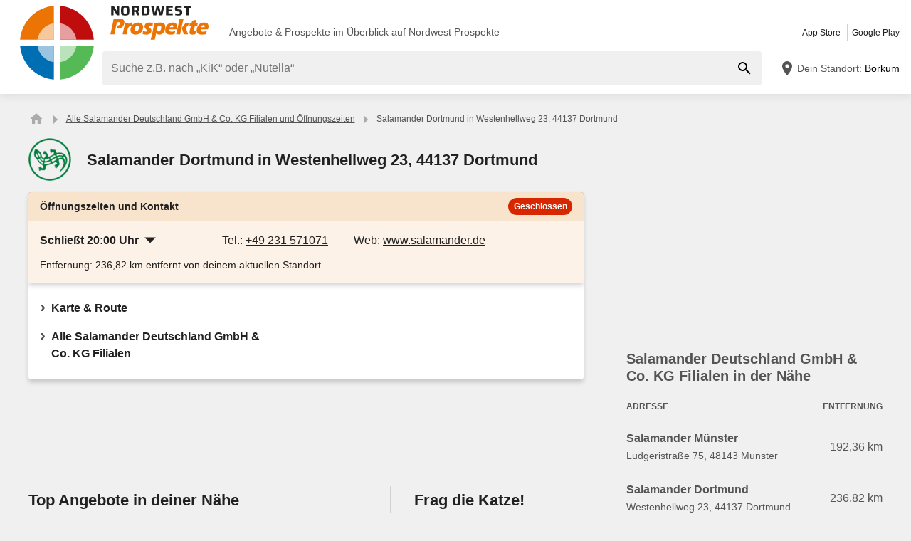

--- FILE ---
content_type: text/html; charset=UTF-8
request_url: https://www.nordwest-prospekte.de/f/1641952-salamander-dortmund-westenhellweg-23-44137-dortmund
body_size: 30826
content:
<!DOCTYPE html>
<html lang="de-DE">
    <head>
        <meta charset="utf-8">
        <meta name="viewport" content="width=device-width,minimum-scale=1,initial-scale=1">
        <meta name="description" content="Salamander Dortmund in Westenhellweg 23, 44137 Dortmund. Öffnungszeiten: Montag - Samstag: 
                10:00 - 20:00 Uhr. ⏩ Die neuesten Prospekte und Angebote aus dem Geschäft findest du nur unter ⚠️ Nordwest Prospekte ⚠️">

        
        
        <meta property="og:title" content="Salamander Dortmund in Westenhellweg 23, 44137 Dortmund ⇔ Öffnungszeiten und Kontakt - Nordwest Prospekte" />
        <meta property="og:description" content="Salamander Dortmund in Westenhellweg 23, 44137 Dortmund. Öffnungszeiten: Montag - Samstag: 
                10:00 - 20:00 Uhr. ⏩ Die neuesten Prospekte und Angebote aus dem Geschäft findest du nur unter ⚠️ Nordwest Prospekte ⚠️" />
        <meta property="og:url" content="https://www.nordwest-prospekte.de/f/1641952-salamander-dortmund-westenhellweg-23-44137-dortmund" />
        <meta property="og:type" content="website" />
        <meta property="og:image" content="https://www.nordwest-prospekte.de/build/nordwest-prospekte-de/favicon-512x512.d1cc52aa.png" />

        
                                                <meta name="google-site-verification" content="_YTH_plY5Thfz_uRxHUPmDUuO989jYriohPyeXw1kXY">
                            <meta name="google-site-verification" content="t2iKv817iRL-ajurdL2rXFsAUqSvxacnUmJG7iLscrw">
                            <meta name="google-site-verification" content="iBkEZUEpaqVulGRs6Z24pE-0y0dClV5wAkr3Z1DBq-o">
                    
        
        <title>Salamander Dortmund in Westenhellweg 23, 44137 Dortmund ⇔ Öffnungszeiten und Kontakt - Nordwest Prospekte</title>
            <style>.button-carousel span,.button-close span,.button-to-top span,.link-arrow-right span,.navigation-pagination .is-first span,.navigation-pagination .is-last span,.navigation-pagination .is-next span,.navigation-pagination .is-prev span,.text-auto-location,.text-badge-discount small,.text-energy-label small{clip:rect(0,0,0,0);border:0;height:1px;margin:-1px;overflow:hidden;padding:0;position:absolute;white-space:nowrap;width:1px}.button-ghost:disabled,.has-button-ghost>a:disabled,:root .button-default:disabled,:root .button-newsletter:disabled,:root .text-tile-out:disabled{filter:grayscale(.3) contrast(.5) brightness(1.3);opacity:.8}.box-cookie-consent,.has-active-location .form-location:after,.header .form-location{box-shadow:0 0 .75em rgba(33,33,33,.2)}.box-brochure.is-variant .wrapper-gallery,.box-note,.component-suggestions ul,.wrapper-header-nav{box-shadow:0 .125em .75em rgba(33,33,33,.1)}.box-brochure,.component-david .box-offers-popular .list-slider>li .link-slider,.component-store-overview,.list-slider.has-custom-style a{box-shadow:0 .25rem .375rem rgba(33,33,33,.2)}.component-david .box-offers-popular .list-slider>li .link-slider:hover,.list-slider.has-custom-style a:hover{box-shadow:0 .375rem .375rem rgba(33,33,33,.3)}.button-location:hover .text-location{box-shadow:0 1px #006eb3}.button-ghost.is-small,.has-button-ghost>a.is-small,:root .button-default.is-small,:root .button-newsletter.is-small,:root .text-tile-out.is-small{font-size:.75em;padding-bottom:.5em;padding-top:.5em}.button-ghost.is-small path,.has-button-ghost>a.is-small path,:root .button-default.is-small path,:root .button-newsletter.is-small path,:root .text-tile-out.is-small path{transform:scale(.8);transform-origin:50% 50%}.button-ghost,.has-button-ghost>a,:root .button-default,:root .button-newsletter,:root .text-tile-out{align-items:center;border-radius:.25em;box-sizing:border-box;cursor:pointer;display:inline-flex;font-weight:600;justify-content:center;line-height:1.25em;min-height:2.5em;min-width:2.5em;padding:.625em .75em;text-align:center;text-transform:uppercase;transition:background .15s,color .15s,border .15s,box-shadow .15s,opacity .15s,transform .15s}.button-ghost:hover svg,.has-button-ghost>a:hover svg,:root .button-default:hover svg,:root .button-newsletter:hover svg,:root .text-tile-out:hover svg{transform:translateX(.125em)}.button-ghost.is-one-line,.has-button-ghost>a.is-one-line,:root .button-default.is-one-line,:root .button-newsletter.is-one-line,:root .text-tile-out.is-one-line{max-width:100%;overflow:hidden;white-space:nowrap}.button-ghost.is-one-line span,.has-button-ghost>a.is-one-line span,:root .button-default.is-one-line span,:root .button-newsletter.is-one-line span,:root .text-tile-out.is-one-line span{overflow:hidden;text-overflow:ellipsis}.button-ghost.is-only-icon,.has-button-ghost>a.is-only-icon,:root .button-default.is-only-icon,:root .button-newsletter.is-only-icon,:root .text-tile-out.is-only-icon{border-radius:50%;padding:.625em}.button-ghost.is-only-icon svg,.has-button-ghost>a.is-only-icon svg,:root .button-default.is-only-icon svg,:root .button-newsletter.is-only-icon svg,:root .text-tile-out.is-only-icon svg{margin:-.5rem}.button-ghost.has-animation-rotate:hover svg,.has-button-ghost>a.has-animation-rotate:hover svg,:root .button-default.has-animation-rotate:hover svg,:root .button-newsletter.has-animation-rotate:hover svg,:root .text-tile-out.has-animation-rotate:hover svg{transform:rotate(1turn);transition-duration:.5s}.button-ghost span,.has-button-ghost>a span,:root .button-default span,:root .button-newsletter span,:root .text-tile-out span{font-size:.875em;font-weight:600;margin:0 .5em;pointer-events:none}.button-ghost svg,.has-button-ghost>a svg,:root .button-default svg,:root .button-newsletter svg,:root .text-tile-out svg{flex-shrink:0;margin:-.5rem 0;pointer-events:none;transition:transform .15s .05s}:root .button-default,:root .button-newsletter,:root .text-tile-out{background:#006eb3;box-shadow:0 .125em .25em rgba(33,33,33,.3);color:#fff}:root .button-default:hover,:root .button-newsletter:hover,:root .text-tile-out:hover{background:#005c9e;box-shadow:0 .125em .25em rgba(33,33,33,.5);color:#fff}:root .button-default:active,:root .button-default:focus,:root .button-newsletter:active,:root .button-newsletter:focus,:root .text-tile-out:active,:root .text-tile-out:focus{box-shadow:0 .125em .08em rgba(33,33,33,.3)}:root .button-default.has-gradient,:root .button-newsletter.has-gradient,:root .text-tile-out.has-gradient{overflow:hidden;padding-right:4.5em;position:relative}:root .button-default.has-gradient:hover span,:root .button-newsletter.has-gradient:hover span,:root .text-tile-out.has-gradient:hover span{text-shadow:1px 1px #005c9e}:root .button-default.has-gradient:hover em:before,:root .button-newsletter.has-gradient:hover em:before,:root .text-tile-out.has-gradient:hover em:before{transform:var(--newsletter-transform) translate(1.625em,1.625em)}:root .button-default.has-gradient:hover svg,:root .button-newsletter.has-gradient:hover svg,:root .text-tile-out.has-gradient:hover svg{transform:translate(-.5em,.125em)}:root .button-default.has-gradient.is-small,:root .button-newsletter.has-gradient.is-small,:root .text-tile-out.has-gradient.is-small{border:.25em solid #006eb3;border-radius:10em}:root .button-default.has-gradient.is-small:hover,:root .button-newsletter.has-gradient.is-small:hover,:root .text-tile-out.has-gradient.is-small:hover{border-color:#005c9e}:root .button-default.has-gradient:not(.is-small),:root .button-newsletter.has-gradient:not(.is-small),:root .text-tile-out.has-gradient:not(.is-small){min-height:3rem}:root .button-default.has-gradient span,:root .button-newsletter.has-gradient span,:root .text-tile-out.has-gradient span{-webkit-box-orient:vertical;-webkit-line-clamp:3;display:-webkit-box;max-height:4em;overflow:hidden;text-shadow:1px 1px #006eb3;transition:text-shadow .15s;word-break:break-word;z-index:1}:root .button-default.has-gradient em,:root .button-newsletter.has-gradient em,:root .text-tile-out.has-gradient em{align-items:center;bottom:0;display:flex;padding:0 .75em;position:absolute;right:0;top:0}:root .button-default.has-gradient em:before,:root .button-newsletter.has-gradient em:before,:root .text-tile-out.has-gradient em:before{background:#ec7404;border-top:.125em solid #ba5e03;content:"";height:5em;left:0;position:absolute;right:0;transform:var(--newsletter-transform) translate(1.75em,1.75em);transform-origin:100% 50%;transition:transform var(--newsletter-transition),background .15s,box-shadow var(--newsletter-transition)}:root .button-default.has-gradient svg,:root .button-newsletter.has-gradient svg,:root .text-tile-out.has-gradient svg{height:2em;transform:translateY(.125em);transition:transform var(--newsletter-transition) .15s;width:2em}:root .button-default.has-gradient path,:root .button-newsletter.has-gradient path,:root .text-tile-out.has-gradient path{fill:#005c9e}:root .button-default path,:root .button-newsletter path,:root .text-tile-out path{fill:#fff}.button-ghost,.has-button-ghost>a{box-shadow:0 .125em .25em rgba(33,33,33,.3),inset 0 0 0 .125rem #006eb3;color:#006eb3}.button-ghost:hover,.has-button-ghost>a:hover{box-shadow:0 .125em .25em rgba(33,33,33,.5),inset 0 0 0 .125rem #005c9e;color:#005c9e}.button-ghost:hover path,.has-button-ghost>a:hover path{fill:#005c9e}.button-ghost:active,.button-ghost:focus,.has-button-ghost>a:active,.has-button-ghost>a:focus{background:rgba(0,110,179,.1);box-shadow:0 .125em .08em rgba(33,33,33,.3),inset 0 0 0 .125rem #005c9e}.button-ghost.is-one-line,.has-button-ghost>a.is-one-line{border-radius:2em}.button-ghost path,.has-button-ghost>a path{fill:#006eb3}.button-close,.link-close{background:#fff;border-radius:50%;box-shadow:0 .125em .25em rgba(33,33,33,.3);cursor:pointer;position:absolute;transition:box-shadow .15s}.button-close svg,.link-close svg{display:block;height:2em;transform:scale(.75);width:2em}.button-close path,.link-close path{fill:#545454}.button-close:hover,.link-close:hover{box-shadow:0 .125em .25em rgba(33,33,33,.5)}.button-close:hover path,.link-close:hover path{fill:#212121}.button-close:active,.button-close:focus,.link-close:active,.link-close:focus{box-shadow:0 .125em .08em rgba(33,33,33,.3)}.text-slider .text-tile-out,.text-tile-out{background:#005c9e;bottom:0;left:0;line-height:1.125em;opacity:0;position:absolute;right:0;text-transform:none;top:0}.list-slider.has-custom-style .link-tile-out .text-tile-out{border-radius:0 0 .25em .25em;box-shadow:none;display:flex;font-size:.75rem;line-height:1.375rem;min-height:auto;padding:.125em .5em}.list-slider.has-custom-style .link-tile-out .text-tile-out span{overflow:hidden;text-overflow:ellipsis;white-space:nowrap}.field-default,.form-search .field-default,.set-localization-address .field-default{background:#fff;border-radius:.25em;height:2.5em;padding:.625em .75em}.wrapper-offer-related-links .link-offer-related{color:#005c9e;text-decoration:underline}.wrapper-offer-related-links .link-offer-related:hover{color:#006eb3;-webkit-text-decoration-color:#d1d1d1;text-decoration-color:#d1d1d1}.box-note a,.list-group a,.list-hero span,.text-note a{display:inline-block;padding-left:1em;position:relative}.box-note a:before,.list-group a:before,.list-hero span:before,.text-note a:before{color:#006eb3;content:"\203A";font-size:1.5em;left:0;position:absolute;top:-.075em}.title-tertiary{color:#212121;display:block;font-size:1.125em;font-weight:600;line-height:1.25em;padding:.25em 0}.has-active-location .button-auto-localization.is-loading:after,.list-localization.is-loading:after{animation:rotate-right .5s ease infinite,fade-in .5s ease-out forwards;border:.25rem solid #ababab;border-radius:50%;border-top-color:#006eb3;content:"";height:1.5em;left:50%;margin:-1em 0 0 -1em;opacity:0;position:absolute;top:50%;width:1.5em;z-index:10}.box-brochure,.component-david .box-offers-popular .list-slider>li .link-slider,.list-slider.has-custom-style a{background:#fff;border-radius:.25em}@keyframes fade-in{0%{opacity:0;visibility:hidden}to{opacity:1;visibility:visible}}@keyframes rotate-right{0%{transform:rotate(0)}to{transform:rotate(1turn)}}@keyframes shake{0%{transform:translateX(0)}3%{transform:translateX(-.375em)}9%{transform:translateX(.375em)}15%{transform:translateX(-.175em)}22%{transform:translateX(.125em)}25%{transform:translateX(0)}}@keyframes warning{0%{background:#ffecd6;box-shadow:0 0 0 .25em #ffecd6}to{background:transparent;box-shadow:0 0 0 .25em transparent}}@keyframes success{0%{background:#dff6e2;box-shadow:0 0 0 .25em #dff6e2}to{background:transparent;box-shadow:0 0 0 .25em transparent}}@keyframes david-cat-nose{0%{transform:scale(1)}1%{transform:scale(1.2)}2%{transform:scale(1)}3%{transform:scale(1.1)}8%{transform:scale(1)}}@keyframes david-cat-pupil-left{0%{transform:translate(0)}1%{transform:translate(.05em,-.25em)}5%{transform:translate(.05em,-.25em)}7%{transform:translate(0)}}@keyframes david-cat-pupil-right{0%{transform:translate(0)}1%{transform:translate(-.05em,-.25em)}5%{transform:translate(-.05em,-.25em)}7%{transform:translate(0)}}@keyframes david-owl-eye{0%{transform:scaleY(1)}1%{transform:scaleY(.1)}2%{transform:scaleY(1)}3%{transform:scaleY(.1)}8%{transform:scaleY(1)}}@keyframes david-owl-foot{0%{transform:rotate(0)}1%{transform:rotate(5deg)}2%{transform:rotate(0)}}@keyframes david-jump{0%{transform:scale(1) translateY(0)}1%{transform:scaleX(.9) translateY(-1em)}2%{transform:scale(.8,1.1) translateY(-1.25em)}3%{transform:scale(1) translateY(-.5em)}4%{transform:scale(1.2,.9) translateY(.25em)}10%{transform:scale(1) translateY(0)}}@keyframes tooltip-icon-cursor{0%{opacity:0;transform:scale(0)}2%{transform:scale(1.25)}4%{transform:scale(.875)}6%,to{opacity:1;transform:scale(1)}}@keyframes tooltip-icon-ray{0%{opacity:0;transform:scale(0)}2%{transform:scale(1.25)}4%{transform:scale(.875)}6%,95%{opacity:1;transform:scale(1)}to{opacity:0;transform:scale(1)}}@keyframes tooltip-text{0%{transform:translateX(-40%)}to{transform:translateX(0)}}html{-webkit-text-size-adjust:100%}blockquote,body,dd,dl,fieldset,figure,h1,h2,h3,h4,h5,h6,ol,p,ul{margin:0}button,fieldset,legend,ol,ul{padding:0}ol,ul{list-style-type:none}table{border-collapse:collapse}td,th{text-align:left}a{box-sizing:border-box;color:inherit}a,ins{text-decoration:none}button{background:transparent;cursor:pointer}button,input,select,textarea{background:transparent;box-sizing:border-box;font-family:inherit;font-size:1rem;padding:0}button,fieldset,img,input,textarea{-webkit-appearance:none;border:0;border-radius:0}select{border:0;border-radius:0}img:not(.image-discover){height:auto}input{line-height:1em}button::-moz-focus-inner,input[type=button]::-moz-focus-inner,input[type=reset]::-moz-focus-inner,input[type=submit]::-moz-focus-inner{border:0}:focus{outline:0}input:invalid,select:invalid,textarea:invalid{box-shadow:none}button[disabled],input[disabled],input[readonly]{pointer-events:none}input[type=search]::-ms-clear{display:none}input[type=search],input[type=search]::-webkit-search-cancel-button,input[type=search]::-webkit-search-decoration{-webkit-appearance:none}audio,img,video{max-width:100%}address,em{font-style:normal}body{color:#212121;font-family:-apple-system,BlinkMacSystemFont,Segoe UI,Roboto,Oxygen-Sans,Ubuntu,Cantarell,Helvetica Neue,sans-serif;font-size:1em;line-height:1.5em}a{transition:color .15s,-webkit-text-decoration .15s;transition:color .15s,text-decoration .15s;transition:color .15s,text-decoration .15s,-webkit-text-decoration .15s}a[href]:hover{color:#005c9e}b,h1,h2,h3,h4,h5,h6,strong{font-weight:600}.title-primary{font-size:1.25em;line-height:1.25em;margin-bottom:.5em;overflow:hidden;text-overflow:ellipsis}.title-primary a{color:#006eb3}.title-primary a:hover{color:#005c9e}.title-secondary{display:block;font-size:1.125em;font-weight:600;padding-bottom:.5em}.title-secondary a{text-decoration:underline}.title-quaternary{display:block;font-size:1em;font-weight:600;margin:.75em 0 .5em}.wrapper-title-tertiary{align-items:flex-end;display:flex;margin-bottom:1em}.text-small{font-size:.875em}.text-unit-price{color:#757575;font-size:.875rem;font-weight:500}body,html{height:100%}body{background:#f0f0f0;position:relative}path{transition:fill .15s}.wrapper-content{position:relative}.main{display:block}body:not(.is-layout-related) .main{position:relative}.is-layout-standalone{align-items:center;background:#fff;box-sizing:border-box;display:flex;flex-direction:column;height:100vh;justify-content:center;padding:1em;width:100vw}.wrapper-wide{padding:1em 1em 3em}.wrapper-wide section~section{margin-top:2em}.component-off-screen-trigger{height:.125em;position:absolute;top:calc(100vh + 5em);width:.125em}.button-to-top{background:#212121;border-radius:50%;bottom:1em;box-shadow:0 .125em .25em rgba(33,33,33,.3);opacity:0;padding:.5em;position:fixed;right:1.5em;transition:opacity .5s,visibility .1s,background .15s;visibility:hidden;z-index:100}.button-to-top:hover{background:#006eb3}.is-to-top-visible .button-to-top{opacity:1;visibility:visible}.button-to-top svg{display:block;transform:rotate(90deg)}.button-to-top path{fill:#fff}.has-linear-gradient{background:linear-gradient(135deg,#fcf2e8,#fcf2e8 20%,#fae5d1 0,#fae5d1 45%,#f7d8ba 0,#f7d8ba 70%,#fae5d1 0,#fae5d1)}:root:root:root .is-hidden{display:none;visibility:hidden}.is-centered{text-align:center}:root:root:root .has-mt-small{margin-top:1rem}:root:root:root .has-mt-medium{margin-top:2rem}:root:root:root .has-mt-large{margin-top:3rem}:root:root:root .has-mb-small{margin-bottom:1rem}:root:root:root .has-mb-medium{margin-bottom:2rem}:root:root:root .has-mb-large{margin-bottom:3rem}.main>[class^=title-]:not(:first-child){margin-top:3em}:root:root:root .has-mt-responsive{margin-top:1.5rem}:root .is-expired{color:#757575}:root .is-expired .text-badge-offer,:root .is-expired.image-brochure{filter:grayscale(100%);opacity:.5}:root .is-expired>*{color:inherit}:root .is-expired>:hover{box-shadow:unset}:root .is-expired>* *,:root .is-expired>* a{color:inherit}:root .is-expired>* :hover,:root .is-expired>* a:hover{box-shadow:unset;color:inherit}:root .is-expired>* .box-offer-additional *{border-color:inherit}:root .is-expired .component-gallery img{filter:grayscale(100%);opacity:.5}:root .is-expired .caption-gallery span{background:#e6e6e6;pointer-events:none}:root .is-expired .text-badge-discount path{fill:#e6e6e6}:root .is-expired .text-energy-label{filter:saturate(0)}:root .is-expired [class*=button-],:root .is-expired [class*=button-]:hover{color:#fff}.is-page-expired{filter:grayscale(1)}.box-brochures-popular{min-height:20.125em}.box-products-related.is-loading{min-height:222em}.box-product-description{margin-bottom:1em;min-height:1.5em}.component-list-grid{container-type:inline-size}@container (min-width: 35em){:root .list-grid{grid-template-columns:repeat(3,minmax(0,1fr))}}@container (min-width: 50em){:root .list-grid{grid-template-columns:repeat(4,minmax(0,1fr))}}@container (min-width: 62.5em){:root .list-grid{grid-template-columns:repeat(6,minmax(0,1fr))}}.component-david{display:grid;margin-top:1rem}.component-david .box-offers-popular.has-items-2 .list-slider,.component-david .box-offers-popular.has-items-4 .list-slider{grid-template-columns:repeat(2,minmax(0,1fr))}.component-david .box-offers-popular .list-slider{grid-gap:1em;display:grid}.component-david .box-offers-popular .list-slider>li{padding:unset;text-align:center}.component-david .box-offers-popular .list-slider>li .component-gallery,.component-david .box-offers-popular .list-slider>li .text-slider{background:unset;max-width:unset}.component-david .box-offers-popular .list-slider>li .link-slider{background:#fff;margin-bottom:.5em;width:unset}.link-david svg{display:block;height:auto;max-width:100%;width:15em}.table-store{width:100%}.table-store thead{font-size:.75em;text-align:left;text-transform:uppercase}.table-store td,.table-store th{padding:.75em 0}.table-store td:last-child,.table-store th:last-child{padding-left:.5em;text-align:right;white-space:nowrap}.title-store-table{display:inline-block;font-weight:600}.address-table-store{font-size:.875em}div[class*=box-ad]{margin-bottom:.75em;margin-top:.75em;max-width:calc(100vw - 2em)}.box-ad-hpa,.box-ad-lm,.box-ad-mrt{margin-left:auto;margin-right:auto}.box-ad-hpa>div,.box-ad-lm>div,.box-ad-mrt>div{margin:0 auto}.box-ad-hpa iframe,.box-ad-lm iframe,.box-ad-mrt iframe{display:block;margin:0 auto;max-width:100%}.list-store>.item-has-alternative-element:hover{border-color:#e6e6e6;box-shadow:none}.component-related .item-has-alternative-element{margin-left:unset;margin-right:unset}.list-offer .box-ad-mrt{margin-top:1em}.list-store .box-ad-mrt>div{margin-bottom:1em}.box-ad-s{left:101%;position:absolute;top:-.75em}.wrapper-wide~.box-ad-s{top:-.625em}.aside .box-ad-hpa,body:not(.is-layout-related) .main>[class*=box-ad-]:first-child{margin-top:unset}.link-david svg:hover{animation:david-jump 6s forwards}.link-david .shape-logo-iris{animation:david-owl-eye 10s 2s infinite;transform-origin:0 2.875em}.link-david .shape-logo-foot{animation:david-owl-foot 20s 1s infinite;transform-origin:70% 60%}.shape-david-nose{animation:david-cat-nose 10s 2s infinite;transform-origin:58px 40px}.shape-david-pupil.is-left{animation:david-cat-pupil-left 10s 3s infinite}.shape-david-pupil.is-right{animation:david-cat-pupil-right 10s 3s infinite}.shape-david-face-element{fill:#d1d1d1}.shape-david-body{fill:#212121}.shape-david-eye{fill:#fff}.shape-david-pupil{fill:#212121}.shape-logo-app-store-elements,.shape-logo-google-play-text{fill:#fff}.wrapper-icons-app{display:flex}.wrapper-icons-app a{position:relative;transition:transform .15s}.wrapper-icons-app a:hover{transform:translateY(-.125em)}.wrapper-icons-app a:hover:before{transform:translateY(1.25em)}.wrapper-icons-app a:before{background:#212121;content:"";filter:blur(.375em);height:.25em;left:.25em;position:absolute;right:.25em;top:50%;transition:transform .15s}.wrapper-icons-app a+a{margin-left:.75em}.wrapper-icons-app a svg{display:block;position:relative}.shape-mockup-smartphone-body{fill:#f0f0f0}.shape-mockup-smartphone-screen{fill:hsla(0,0%,75%,.5)}.shape-mockup-smartphone-elements{fill:#d1d1d1}.shape-mockup-smartphone-shine{fill:#fff;opacity:.05}.section-has-carousel{position:relative}.button-carousel{align-items:center;display:flex;justify-content:center;min-width:3em;position:absolute;transition:background .15s;width:3em;z-index:1}.button-carousel:not(.is-small){background:#fff;border-radius:50%;box-shadow:0 .125em .25em rgba(33,33,33,.3);height:auto;min-width:auto;top:calc(50% - 1.5em);transition:box-shadow .15s;width:auto}.button-carousel:not(.is-small) svg{display:block;height:2em;transform:scale(.75);width:2em}.button-carousel:not(.is-small) path{fill:#545454}.button-carousel:not(.is-small):hover{box-shadow:0 .125em .25em rgba(33,33,33,.5)}.button-carousel:not(.is-small):hover path{fill:#212121}.button-carousel:not(.is-small):active,.button-carousel:not(.is-small):focus{box-shadow:0 .125em .08em rgba(33,33,33,.3)}.button-carousel.is-small{background:#fff;bottom:0;top:0}.button-carousel:hover{background:#fff}.button-carousel svg{transform:scale(1.5)}.button-carousel path{fill:#ab0d0d}.button-carousel.is-next{right:0}.section-has-carousel .button-carousel.is-next{right:-.5em}.button-carousel.is-prev{left:0}.section-has-carousel .button-carousel.is-prev{left:-.5em}.button-carousel.is-disabled{pointer-events:none}.button-carousel.is-disabled.is-next svg,.button-carousel.is-disabled.is-prev svg{filter:saturate(0);opacity:.3}.list-slider.has-custom-style{padding:.875em 0;text-align:center;text-transform:uppercase}.list-slider.has-custom-style li{margin-right:1em}.list-slider.has-custom-style a{padding:0 .5em;transition:color .15s,box-shadow .15s}.list-slider.has-custom-style .link-slider{display:flex;flex-direction:column;height:100%;justify-content:center;white-space:nowrap;width:9em}.list-slider.has-custom-style .component-gallery{max-width:none;width:100%}.list-slider.has-custom-style img{margin:auto;max-width:6em}.list-slider.has-custom-style p{color:#757575;font-size:.75em;margin-bottom:.5em;position:relative}.list-slider.has-custom-style .link-tile-out .text-tile-out{position:static}.list-slider.has-custom-style .link-tile-out:hover .text-tile-out{opacity:1}.text-company-slider{-webkit-box-orient:vertical;-webkit-line-clamp:2;word-wrap:anywhere;display:-webkit-box;font-weight:600;line-height:1.25rem;max-width:9em;min-height:2.5em;overflow:hidden;padding-top:1em;white-space:normal}.component-slider{font-size:0;line-height:0;overflow:hidden;position:relative;white-space:nowrap}.wrapper-carousel{position:relative}.list-slider{font-size:1rem;line-height:1.5rem;padding:.5em 0 1em}.list-slider,.list-slider>li{box-sizing:border-box;display:inline-block}.list-slider>li{padding:0 1em 0 0;position:relative;vertical-align:top;white-space:normal}.list-slider>li>.link-slider{background:#fff;border-radius:.25em;display:flex;flex-direction:column;height:100%;position:relative;width:7em}.list-slider>li>.link-slider:hover .text-slider .text-tile-out{opacity:1;transform:translateY(0)}.list-slider>li:last-child{padding-right:0}.list-slider .component-gallery{height:9em;min-height:auto;min-width:auto;padding:.5em}.list-slider .component-gallery .link-gallery{height:100%}.list-slider .component-gallery img{max-height:100%;-o-object-fit:contain;object-fit:contain;width:auto}:root .list-slider .text-energy-label{bottom:auto;top:2.5em}.text-slider{-webkit-box-orient:vertical;-webkit-line-clamp:2;display:-webkit-box;font-size:.875em;font-weight:600;height:2.5em;line-height:1.25em;margin:.5em;max-width:7.125em;overflow:hidden;position:relative}.text-slider .text-tile-out{transform:translateY(1em)}.section-aside{margin-bottom:3em}.section-aside,.section-aside .title-secondary{color:#545454}.text-badge-discount,.text-energy-label{color:#fff;display:inline-block;font-size:1.125em;line-height:1.5em;overflow:hidden;padding:0 1.625em 0 .5em;position:relative;text-transform:uppercase}.list-discover .text-badge-discount,.list-discover .text-energy-label{position:absolute;z-index:1}.text-badge-discount span,.text-energy-label span{position:relative}.text-badge-discount>svg,.text-energy-label>svg{bottom:0;height:100%;position:absolute;right:0;top:0;width:auto}.text-badge-discount path{fill:#006eb3}:root .text-energy-label{bottom:1em;color:#fff;left:0;max-width:3.75em;padding-right:1.125em;position:absolute;width:auto;z-index:1}:root .text-energy-label[data-href]{cursor:pointer}:root .text-energy-label:not([class*=legacy]){border-left:1px solid #212121;padding-left:1.25em}:root .text-energy-label:not([class*=legacy])>span{text-shadow:1px 0 #212121,0 1px #212121,-1px 0 #212121,0 -1px #212121}:root .text-energy-label:not([class*=legacy])[class*=-plus]{display:none}:root .text-energy-label[class*=legacy]{min-width:3.375em}:root .text-energy-label.is-type-legacy-e,:root .text-energy-label.is-type-legacy-f,:root .text-energy-label.is-type-legacy-g{display:none}:root .text-energy-label span{text-transform:uppercase}:root .text-energy-label.is-type-a path,:root .text-energy-label.is-type-legacy-a-plus-plus-plus path{fill:#02a751}:root .text-energy-label.is-type-b path,:root .text-energy-label.is-type-legacy-a-plus-plus path{fill:#4cbc38}:root .text-energy-label.is-type-c path,:root .text-energy-label.is-type-legacy-a-plus path{fill:#b1db1a}:root .text-energy-label.is-type-d path,:root .text-energy-label.is-type-legacy-a path{fill:#fff200}:root .text-energy-label.is-type-e path,:root .text-energy-label.is-type-legacy-b path{fill:#fab20a}:root .text-energy-label.is-type-f path,:root .text-energy-label.is-type-legacy-c path{fill:#f35c1b}:root .text-energy-label.is-type-g path,:root .text-energy-label.is-type-legacy-d path{fill:#ed1d23}:root:root .shape-energy-label-outline path{fill:#212121}:root:root .text-energy-label-info{background:#fff;bottom:0;color:#212121;display:flex;flex-direction:column;font-size:.4em;justify-content:center;left:0;line-height:1em;position:absolute;text-align:center;top:0}:root:root .text-energy-label-info svg{height:1em;margin:.125em;width:1em}:root:root .text-energy-label-info path{fill:#212121}.box-brochure{align-items:start;display:grid;padding:1em}.box-brochure .image-brochure{max-height:100%;width:100%}.box-brochure .list-group{font-weight:600;a{text-decoration:underline}}:root:root .box-brochure .list-group li{margin:.5em 0}.box-brochure .button-default{flex-direction:column;margin-top:1rem;overflow:hidden;text-overflow:ellipsis;white-space:nowrap}.box-brochure:not(.has-brochure) .list-group>li{flex-basis:auto}.box-brochure.has-newsletter:not(.has-brochure){align-items:center}.box-brochure.has-newsletter:not(.has-brochure) .list-group{flex-direction:column;flex-wrap:nowrap}.box-brochure.has-brochure .link-brochure .button-default{width:100%}.box-brochure.has-brochure .component-gallery{max-width:unset}.box-brochure.has-brochure .component-gallery .link-gallery{min-height:13.75em}.box-brochure.has-brochure .image-brochure{width:unset}.box-brochure.is-variant{background:#fff;border-radius:0;padding:1em .75em;text-align:center}.box-brochure.is-variant.has-brochure .link-gallery{min-height:unset}.box-brochure.is-variant.has-brochure .component-gallery{height:unset}.box-brochure.is-variant .button-default{display:block;width:100%}.box-brochure.is-variant .button-default span{display:block}.box-brochure.is-variant .component-gallery{background:unset;max-width:unset;min-height:unset;padding:unset}.box-brochure.is-variant .button-ghost{display:block;margin-bottom:1em;width:100%}.box-brochure.is-variant .list-group{text-align:left}:root .box-brochure.is-variant .list-group li{flex-basis:100%}.box-brochure.is-variant .wrapper-gallery{align-self:start;border-radius:.25em;display:inline-flex;margin-bottom:1em;overflow:hidden}.box-brochure.is-variant .wrapper-box-brochure-inner-primary{display:block}.wrapper-has-checkbox{min-height:2em}.wrapper-has-checkbox label{cursor:pointer;display:inline-block;margin-top:.25em;padding-left:2em;position:relative}.wrapper-has-checkbox label:before{left:0;position:absolute;top:0}.wrapper-has-checkbox label a{text-decoration:underline}.wrapper-has-checkbox input[type=checkbox],.wrapper-has-checkbox input[type=radio]{opacity:0;position:absolute;z-index:-1}.wrapper-has-checkbox input[type=checkbox]+label:before,.wrapper-has-checkbox input[type=radio]+label:before{background-position:50%;background-repeat:no-repeat;content:"";display:inline-block;height:1.5em;left:0;margin-right:.5em;position:absolute;top:0;vertical-align:middle;width:1.5em}.wrapper-has-checkbox input[type=checkbox]+label:before{background-image:url([data-uri])}.wrapper-has-checkbox input[type=checkbox]:checked+label:before{background-image:url([data-uri])}.wrapper-has-checkbox input[type=radio]+label:before{background-image:url([data-uri])}.wrapper-has-checkbox input[type=radio]:checked+label:before{background-image:url([data-uri])}.component-figure{align-items:center;display:flex;margin-bottom:1em}.component-figure img,.component-figure svg{border-radius:.25em;display:block;height:auto;max-width:5em;-o-object-fit:contain;object-fit:contain;width:auto}.component-figure a+.title-figure,.component-figure img+.title-figure,.component-figure svg+.title-figure{margin-left:1em}.title-figure{font-size:1.125em;line-height:1.25em}.list-footer{font-size:.875em;font-weight:600;padding:2em 1em;text-align:center}.list-footer a{display:inline-block;padding:.5em}.list-footer li{display:inline-block;width:48%}.component-gallery{align-items:stretch;background:#fff;border-radius:.25em;box-sizing:border-box;display:flex;justify-content:center;max-width:10em;min-height:10em;min-width:6em;padding:.25em;position:relative;transition:box-shadow .15s}.component-gallery>.link-gallery{align-items:center;display:flex;justify-content:center;width:100%}.component-gallery .text-badge-discount{filter:drop-shadow(.125em .125em .125em hsl(0deg 0% 13%/30%));font-size:.75em;left:0;position:absolute;top:1em}.component-hero{background:#006eb3;color:#fff;overflow:hidden;padding:2em}.component-hero .shape-mockup-smartphone{align-self:flex-end;display:block;flex-basis:15em;flex-shrink:0;margin-bottom:-7em;margin-top:2em}.list-hero{line-height:1.25em;max-width:50em}.list-hero li+li{margin-top:.75em}.list-hero span:before{color:#fff;opacity:.5}.title-hero-primary{display:block;flex-basis:100%;font-size:1.75em;font-weight:300;line-height:1.25em;margin-bottom:.5em}.title-hero-primary strong{font-weight:600}.title-hero-secondary{display:block;font-size:1.125em;font-weight:600;margin-bottom:.5em}.component-hero .wrapper-icons-app{margin:1.5em 0 1em}.component-rating svg{display:inline-block;flex-shrink:0;vertical-align:middle}.component-rating svg path{fill:#f08000}.box-rating-app{background:rgba(33,33,33,.2);border-radius:.25em;display:inline-block;margin-top:1em;padding:.5em 1.75em;text-align:center}.caption-rating{display:inline-block;margin-right:.25em;vertical-align:middle}.caption-rating~figcaption{margin-top:1em}.wrapper-rating-stars{display:inline-flex;position:relative;vertical-align:middle}.wrapper-rating-stars .is-active{bottom:0;left:0;overflow:hidden;position:absolute;top:0}.wrapper-rating-stars .is-active path{fill:#f08000}.button-ghost,.has-button-ghost>a{word-break:break-word}.has-button-ghost>a span{overflow:hidden;text-overflow:ellipsis}.link-arrow-right{align-items:center;background:#fff;bottom:0;display:flex;justify-content:center;position:absolute;right:0;top:0;width:2.375em;z-index:1}.link-arrow-right:before{background:linear-gradient(270deg,#fff,hsla(0,0%,100%,0));bottom:0;content:"";position:absolute;right:100%;top:0;width:2em}.link-arrow-right svg{cursor:pointer;height:2em;width:2em}.link-arrow-right path{fill:#bf0d0d}.link-close.is-small{transform:scale(.75)}.wrapper-component-pageflip .link-close{right:1vw;top:.5em}.is-layout-discover .wrapper-component-pageflip .link-close{right:2vw}.wrapper-component-pageflip .link-download{bottom:.25em;position:absolute;right:.25em}.wrapper-component-pageflip .link-download:hover svg{transform:translatey(.125em)}.wrapper-component-pageflip .link-download span{max-width:12em;overflow:hidden;text-overflow:ellipsis;white-space:nowrap}.wrapper-offer-related-links{background:#d1d1d1;border-radius:.25em;grid-area:links;padding:.5em}.wrapper-offer-related-links .link-offer-related{display:inline-block;font-size:1em;font-weight:600;margin:0 .5em .25em;padding:.25em 0}.component-link-masked{cursor:pointer}.button-close{right:1em;top:1em;z-index:30}:root .button-close+[class*=title-]{padding-right:2.5em}.shape-logo-badge{height:2.5em;width:3em}.shape-logo-badge.is-inactive{filter:grayscale(1);opacity:.5}.shape-logo-wording{height:2em;width:7em}.wrapper-navigation-industry{background:#fff;padding:0 3em;position:relative}.wrapper-navigation-industry:after{background:linear-gradient(270deg,#fff,hsla(0,0%,100%,0));bottom:0;content:"";position:absolute;right:3em;top:0;width:3em}.navigation-industry{scroll-behavior:smooth;-webkit-user-select:none;-moz-user-select:none;-ms-user-select:none;user-select:none}.navigation-industry .list-slider>li{display:inline-flex}.navigation-industry .list-slider>li:last-child{padding-right:3em}.navigation-industry .list-slider>li>.link-slider,.navigation-industry .list-slider>li>div{align-items:center;display:inline-flex;flex-direction:row;flex-shrink:0;padding:0 .25em;width:auto}.navigation-industry .list-slider>li>.link-slider.is-active,.navigation-industry .list-slider>li>.link-slider:hover,.navigation-industry .list-slider>li>div.is-active,.navigation-industry .list-slider>li>div:hover{color:#ba5e03}.navigation-industry .list-slider>li>.link-slider.is-active svg,.navigation-industry .list-slider>li>.link-slider:hover svg,.navigation-industry .list-slider>li>div.is-active svg,.navigation-industry .list-slider>li>div:hover svg{background:#ba5e03}.navigation-industry span{font-size:.875em;overflow:hidden;text-overflow:ellipsis}.navigation-industry svg{background:#ab0d0d;border-radius:50%;flex-shrink:0;height:1.125em;margin-right:.375em;padding:.375em;transition:transform .15s ease-in-out,background .15s ease-in-out;width:1.125em}.navigation-industry path{fill:#fff}.navigation-pagination{margin:2em 0;min-height:2.5em;white-space:nowrap}.navigation-pagination ul{padding:0 5.25em;position:relative;text-align:center}.navigation-pagination li{display:inline-block}.navigation-pagination li>a,.navigation-pagination li>span{border-radius:50%;box-sizing:border-box;display:flex;justify-content:center;padding:.5em;width:2.5em}.navigation-pagination a{color:#006eb3;transition:background .15s,color .15s}.navigation-pagination a:hover{background:#005c9e;box-shadow:0 .125em .25em rgba(33,33,33,.3);color:#fff}.navigation-pagination .is-first,.navigation-pagination .is-last,.navigation-pagination .is-next,.navigation-pagination .is-prev{position:absolute;top:50%;transform:translateY(-50%)}.navigation-pagination .is-first:hover svg,.navigation-pagination .is-prev:hover svg{transform:translateX(-.125em)}.navigation-pagination .is-first{left:0}.navigation-pagination .is-prev{left:2.75em}.navigation-pagination .is-next{right:2.75em}.navigation-pagination .is-last{right:0}.component-store-overview{background:#fcf2e8;position:relative;z-index:1}.wrapper-store-overview-top-bar{display:grid;grid-template-areas:"title hours pandemic" "content content content";grid-template-columns:1fr auto auto;padding:.5em .75em;position:relative}.wrapper-store-overview-top-bar:before{background:#757575;bottom:0;content:"";left:0;mix-blend-mode:color-burn;position:absolute;right:0;top:0}.wrapper-store-additional-content{grid-area:content;padding:1em .75em}.wrapper-store-additional-content .list-store-overview,.wrapper-store-additional-content .table-store-opening-hours-subordinate{margin-top:.5em}.list-store-overview.is-distance,.table-store-opening-hours-subordinate{font-size:.875em;line-height:1.25em}.list-store-overview.is-distance{margin-top:1em}.title-store-overview{font-size:.875em;font-weight:600;grid-area:title;overflow:hidden;position:relative;text-overflow:ellipsis;white-space:nowrap}.wrapper-store-additional-content .component-store-opening-hours{display:inline-block;font-weight:600;min-width:14em;position:relative;-webkit-user-select:none;-moz-user-select:none;-ms-user-select:none;user-select:none;will-change:filter}.wrapper-store-additional-content .component-store-opening-hours[open]{filter:drop-shadow(-.25em .5em .5em hsl(0deg 0% 13%/50%))}.wrapper-store-additional-content .component-store-opening-hours[open] summary{background:#fff;border-radius:.25em .25em 0 0;box-shadow:-.375em 0 #fff,.375em 0 #fff,-.25rem 0 #fff,.25rem 0 #fff;display:block}.wrapper-store-additional-content .component-store-opening-hours[open] summary:after{transform:translateY(-20%) rotate(180deg)}.wrapper-store-additional-content .component-store-opening-hours[open] .table-store-opening-hours{box-shadow:-.125rem 0 #fff,.125rem 0 #fff}.wrapper-store-additional-content .component-store-opening-hours summary{cursor:pointer;display:inline-block;list-style:none;transition:background .15s,box-shadow .15s}.wrapper-store-additional-content .component-store-opening-hours summary::-webkit-details-marker{display:none}.wrapper-store-additional-content .component-store-opening-hours summary:after{border-color:#212121 transparent transparent;border-style:solid;border-width:.5em .5em 0;content:"";display:inline-block;margin-left:.25em;transform:translateY(-20%) rotate(0deg);transition:transform .2s}.box-store-opening-time{align-items:center;align-self:center;background:#fff;border-radius:2em;box-sizing:border-box;color:#fff;display:flex;font-size:.75em;line-height:1.25em;margin-left:.5em;min-height:2em;padding:.25em .625em;position:relative;text-align:center}.box-store-opening-time.is-open{background:#237b2f}.box-store-opening-time.is-closed{background:#d62700}.list-store-overview dd,.list-store-overview dt{display:inline}.list-store-overview a{text-decoration:underline}.wrapper-store-additional-content .table-store-opening-hours{background:#fff;border:.5em solid #fff;border-radius:0 0 .25em .25em;font-size:.875em;left:-.25rem;position:absolute;top:100%;white-space:nowrap;width:calc(100% + .5rem);z-index:20}.wrapper-store-additional-content .table-store-opening-hours tr{border-top:1px solid #ababab}.wrapper-store-additional-content .table-store-opening-hours td,.wrapper-store-additional-content .table-store-opening-hours th{font-weight:400;padding:0;vertical-align:top}.wrapper-store-additional-content .table-store-opening-hours th{padding-right:1em;width:100%}.no-touch .component-store-opening-hours[open] summary:hover{background:#fff;border-radius:.25em .25em 0 0;box-shadow:-.375em 0 #fff,.375em 0 #fff}.no-touch .component-store-opening-hours summary:hover{background:hsla(0,0%,100%,.5);border-radius:.25em;box-shadow:-.375em 0 hsla(0,0%,100%,.5),.375em 0 hsla(0,0%,100%,.5)}.table-store-opening-hours{border-collapse:separate;border-spacing:0 .25em;line-height:1.25em}.table-store-opening-hours td,.table-store-opening-hours th{font-weight:400}.table-store-opening-hours th{padding:.25em .5em .25em .125em;vertical-align:top}.table-store-opening-hours.has-decoration td{background:#f0f0f0;border-radius:1em;padding:.25em .5em;text-align:center;white-space:nowrap}.table-store-opening-hours+.table-store-opening-hours{margin-top:1em}.box-tooltip{background:linear-gradient(0deg,#fff,hsla(0,0%,94%,.9));border-radius:.25em;filter:drop-shadow(-.25em .5em .5em hsl(0deg 0% 13%/50%));padding:.75em 1em;position:absolute;transition:opacity .3s ease-in-out,transform .3s ease-in-out;z-index:1}.box-tooltip.is-hint{left:50%;opacity:0;top:50%;transform:translate(-50%,-30%);visibility:hidden;white-space:nowrap}.box-tooltip.has-content{bottom:1em;display:none;grid-template-columns:repeat(2,auto);grid-template-rows:repeat(2,auto);max-width:13em;padding-left:.5em;padding-right:2.5em;right:1em;z-index:2}.box-tooltip.has-content>svg{grid-row-end:span 2;height:3.5em;margin-right:.5em;width:3.5em}.box-tooltip.has-content>svg>path{animation:tooltip-icon-cursor 8s ease-in-out 5.2s infinite;opacity:0;transform-origin:.75em .75em}.box-tooltip.has-content path{fill:#ba5e03}.box-tooltip.has-content g{animation:tooltip-icon-ray 8s ease-in-out 5.4s infinite;opacity:0;transform-origin:.75em .75em}.box-tooltip.has-content>span{-webkit-box-orient:vertical;-webkit-line-clamp:2;display:-webkit-box;line-height:1.25em;max-height:2.5em;overflow:hidden}.box-tooltip p,.box-tooltip span{animation:tooltip-text .5s ease-in-out 5s forwards;transform:translateX(-40%)}.box-tooltip span{font-weight:600}.box-tooltip span+p{margin-top:.5em}.box-tooltip p{font-size:.875em}.box-tooltip .button-tooltip-close{border:.125em solid #757575;border-radius:50%;display:flex;padding:.125em;position:absolute;right:.5em;top:.5em;transform:scale(.75);transition:filter .15s}.box-tooltip .button-tooltip-close path{fill:#757575}.box-tooltip .button-tooltip-close:hover{filter:contrast(100)}.is-layout-with-tooltip .box-tooltip.has-content{display:grid}.is-layout-with-tooltip .has-tooltip .box-tooltip.is-hint{display:none}.button-location,.button-search{display:flex;justify-content:center}.header{margin-bottom:.5em;position:relative;z-index:200}.header a:hover{color:#005c9e}.wrapper-header-nav{background:#fff;padding-bottom:.25em}body:not(.is-layout-home) .wrapper-header-nav{margin-bottom:.5em}.wrapper-form-header{align-items:stretch;display:flex}.wrapper-form-header>.shape-icon-magnify{display:none}.link-logo{display:inline-block;margin:.5em 0;position:relative}.link-logo svg{vertical-align:middle}.link-logo svg,.list-apps li{display:inline-block}.list-apps li+li{border-left:1px solid #d1d1d1;margin-left:.5em;padding-left:.5em}.form-search{border-radius:.25em;display:flex;flex:1;position:relative}.form-search .field-default{background:unset;flex:1;height:3em;width:100%}.button-search{align-items:center;display:flex;justify-content:center}.button-search:hover path{fill:#005c9e}.button-search span{display:none}.button-search path{transition:fill .15s}.text-top-bar{color:#545454;flex-grow:1;font-size:.875em;line-height:1.375em;margin:0 1.25em .625em}.header .form-location{background:#fff;border-radius:.25em;display:grid;font-size:.875em;grid-template-areas:"auto-location current-location-headline" "auto-location current-location-text" "input input" "dropdown dropdown";grid-template-columns:auto 1fr;opacity:0;padding:1em;position:absolute;right:0;text-align:left;top:calc(100% + 1px);visibility:hidden;width:19.5em}.header .form-location:after,.header .form-location:before{bottom:100%;content:"";display:none;height:1.5em;position:absolute;right:1.5em;transform:rotate(45deg) translateX(.875em);transform-origin:0 0;width:1.5em}.header .form-location:after{z-index:-1}.header .form-location:before{background:#fff}.header .form-location>span{line-height:1.5em}.has-active-location .form-location:after{transition:box-shadow 1s .2s}.set-localization-address .field-default{background:#f0f0f0;margin-top:.25em;width:100%}.header .set-localization-address{grid-area:input;margin-top:1em}.button-location{align-items:center;font-size:.875em}.button-location svg{margin-right:.125em}:root .button-auto-localization{grid-area:auto-location;margin-right:1.5em;padding:.625em;position:relative}.no-permissions-api :root .button-auto-localization{display:none}:root .button-auto-localization:hover svg{transform:translate(0)}.headline-current-location{word-wrap:break-word;display:block;font-size:1em;font-weight:400;grid-area:current-location-headline;overflow:hidden}.text-location{display:block;max-width:20em;overflow:hidden;text-overflow:ellipsis;transition:box-shadow .15s;white-space:nowrap}.text-location span{color:#545454}.text-current-location{font-weight:600;grid-area:current-location-text}.header .box-location{display:flex}.header .box-location path{transition:fill .15s}.box-current-location{font-size:.875em;height:2em;transition:opacity .25s}.has-active-location .box-current-location{opacity:0}.box-current-location p{align-items:center;border-radius:.25em;cursor:pointer;display:flex;justify-content:flex-end}.box-current-location p span,.box-current-location p strong{display:inline-block;max-width:45%;overflow:hidden;text-overflow:ellipsis;white-space:nowrap}.box-current-location p strong{margin-left:.25em}.box-current-location p:hover{color:#005c9e}.list-localization{grid-area:dropdown;position:relative}.list-localization li{line-height:1.5em;padding:.75em}.list-localization li+li{border-top:1px solid #e6e6e6}.list-localization .is-hover,.list-localization li:hover:not(.no-results-text){background:#006eb3;border-color:#006eb3;box-shadow:0 1px 0 #006eb3;color:#fff;cursor:pointer;position:relative;z-index:1}.list-localization.is-loading:before{background:#fff;bottom:0;content:"";left:0;opacity:.95;position:absolute;right:0;top:0;z-index:5}.has-active-location .component-backdrop-header,.has-active-location .form-location{opacity:1;transition:opacity .15s .05s;visibility:visible}.has-active-location .button-auto-localization.is-loading:after{border-color:#fff hsla(0,0%,100%,.2) hsla(0,0%,100%,.2);height:1em;margin:-.75em 0 0 -.75em;width:1em}.has-active-location .button-auto-localization.is-loading svg{opacity:0}.has-active-location .button-auto-localization.is-blocked{filter:saturate(0);opacity:.5;pointer-events:none}.component-suggestions .wrapper-image-suggestion,.component-suggestions svg{flex-shrink:0;margin-right:.5em;width:2.5em}.component-suggestions .is-active a,.component-suggestions a:hover{background:#ab0d0d;color:#fff}.component-suggestions .is-active a path,.component-suggestions a:hover path{fill:#fff}.component-suggestions .is-active a .text-suggestion span,.component-suggestions a:hover .text-suggestion span{color:#fff}.component-suggestions{background:#fff;border-radius:.25em;left:-1px;position:absolute;right:-1px;top:100%}.component-suggestions ul{border-radius:.25em}.component-suggestions .is-suggestion+.is-brochure,.component-suggestions .is-suggestion+.is-company{border-top:1px dashed #e6e6e6;margin-top:.5em;padding-top:.5em}.component-suggestions a{align-items:center;display:flex;line-height:1.25em;padding:.25em .5em;transition:background .15s,color .15s}.component-suggestions .text-suggestion span{color:#ababab;display:block;font-size:.875em;margin-bottom:.5em;transition:color .15s}.component-suggestions .wrapper-image-suggestion{align-items:center;background:#fff;border-radius:.125em;box-sizing:border-box;display:flex;height:3em;justify-content:center;padding:0 .125em}.component-suggestions svg{height:1.25em}.component-suggestions path{fill:#ababab}.list-breadcrumb{align-items:center;display:flex;font-size:.75em;line-height:1.5em;margin-bottom:.75em;overflow-x:auto;padding-bottom:.25em}.wrapper-content>.list-breadcrumb{margin-left:-.375em;margin-top:-1em}.list-breadcrumb li{margin-right:.5em}.list-breadcrumb li span:before,.list-breadcrumb li:not(:first-child) a:before{border:.5em solid transparent;border-left-color:#ababab;content:"";display:inline-flex;margin-right:.5em;vertical-align:middle}.list-breadcrumb a,.list-breadcrumb span{color:#545454;display:block;padding:.25em;white-space:nowrap}.list-breadcrumb a{text-decoration:underline}.list-breadcrumb a:hover{color:#005c9e}.list-breadcrumb svg{display:block;transform:scale(.875)}.list-breadcrumb path{fill:#ababab}.list-group li:not(:last-child){margin-bottom:.625em}.list-group a{-webkit-box-orient:vertical;-webkit-line-clamp:3;word-wrap:anywhere;display:-webkit-box;overflow:hidden}.list-group a:before{color:#545454}.list-group.has-decoration{text-transform:uppercase}.aside .list-group{margin-top:1em}.aside .list-group>li{overflow:hidden}.list-offer>li:not(.is-expired):hover:before{background:hsla(0,0%,90%,.5)}.list-offer>li:before{background:#e6e6e6;border-radius:.25em;bottom:1.5rem;left:0;position:absolute;top:1.5rem;transition:background .15s;width:10rem}.list-offer:not(.list-skeleton)>li:not(.item-has-alternative-element):before{content:""}.list-offer>li{padding:1.5rem 0;position:relative}.list-offer>li:not(:first-child){border-top:.125em solid #e6e6e6}.list-offer>li:not(.item-has-alternative-element){border-radius:0;border-top:.125em solid #d1d1d1;margin:0;min-height:6em;padding:2em 0}.list-offer>li:not(.item-has-alternative-element) .text-badge-discount{left:0}.list-offer>li.item-has-newsletter{border:none;padding:0}.list-offer>li>a{grid-gap:.75em 1rem;display:grid;font-size:.875em;grid-template-columns:10rem auto;line-height:1.5em;overflow:hidden;position:relative;z-index:1}.list-offer .component-gallery{background:transparent;max-width:none;min-height:0;padding:.5rem}.list-offer .component-gallery+.button-default{font-size:.75rem;margin:0 .5rem 1em;width:calc(100% - 1rem)}.list-offer .image-offer{background:#fff;border-radius:.25em;max-width:calc(100% - 1rem);padding:.5rem}.list-offer .text-energy-label{bottom:auto;top:4em}.list-offer-additional{font-size:.75em;line-height:1.25em;padding:0 .5rem .5rem;position:relative;text-align:center;width:9rem;z-index:1}.list-offer-additional a{-webkit-box-orient:vertical;-webkit-line-clamp:3;display:-webkit-box;max-height:4.5em;overflow:hidden}.list-offer-additional dt{text-transform:uppercase}.list-offer-additional dd{font-weight:600}.list-offer-additional dd,.list-offer-additional dt{display:block;word-break:break-word}.list-offer-detail dd,.list-offer-detail dt{display:inline}.list-offer-detail a{font-weight:600}.list-product-price{font-size:1.125em;margin:1em 0}.title-offer{-webkit-line-clamp:3;font-size:1.125em;font-weight:600;margin-bottom:.5em;max-height:4.125em;word-break:break-all}.text-offer-info,.title-offer{-webkit-box-orient:vertical;display:-webkit-box;overflow:hidden}.text-offer-info{-webkit-line-clamp:4;margin-top:.5em;max-height:6em}.box-offer-info{max-width:calc(64vw - 10rem - 4em)}.box-offer-info .text-badge-offer{background:#006eb3;border-radius:1em;color:#fff;display:inline-block;font-size:.75em;font-weight:600;margin-top:.5em;padding:0 .75em;text-transform:uppercase}.box-offer-info .text-badge-offer:hover{color:#fff}.list-product-price dd,.list-product-price dt{display:inline;font-size:.875em;font-weight:600}.list-product-price em{color:#006eb3;font-size:1.375em;font-weight:600}.wrapper-store-top{margin-bottom:.5em;padding-right:1em}.wrapper-store-opening-hours{flex-basis:100%}.list-store{margin:1em 0}.list-store>li{transition:border .15s}.list-store>li:hover{border-left-color:#006eb3}.list-store>li:hover>a{color:inherit}.list-store>li:not(.item-has-alternative-element):hover,.list-store>li:not(.item-has-alternative-element):hover+li{border-color:transparent}.list-store>li:not(.item-has-alternative-element):not(:first-child){border-top:.125em solid #d1d1d1}.list-store>li a{border-radius:.25em;display:block;padding:1em .5em;transition:background .15s}.list-store>li .table-store-opening-hours.has-decoration td,.list-store>li a:hover{background:#d1d1d1}.list-store-details{font-size:.875em;line-height:1.75em;margin-left:auto;overflow:hidden}.list-store-details dt{clear:left;color:#757575;float:left;margin-right:.5em;text-transform:uppercase}.list-store-details dd{float:left;font-weight:600}.component-store{display:flex;flex-wrap:wrap}.title-store{display:block;font-size:1.25em;font-weight:600}.text-store-state{flex-basis:100%;font-weight:600;margin:.25em 0}.address-store{font-weight:600}.box-note,.text-note{color:#fff;display:flex;font-size:.875em;line-height:1.375em;overflow:hidden;padding:.5em .75em;position:relative}.box-note.is-prominent,.text-note.is-prominent{border-radius:.25em;font-size:1.125em;margin-bottom:1em;padding:.5em}.box-note a,.text-note a{font-weight:600;margin:.25em 0;max-width:100%;text-decoration:underline;text-overflow:ellipsis}.box-note a:before,.text-note a:before{color:#fff;left:0}.box-note a:hover,.text-note a:hover{color:#fff;-webkit-text-decoration-color:transparent;text-decoration-color:transparent}.box-note svg,.text-note svg{border-radius:50%;display:none;flex-shrink:0;padding:.25em}.box-note svg path,.text-note svg path{fill:#fff}.box-note svg+.component-note-content,.text-note svg+.component-note-content{display:block}.box-note.is-box-error a:before,.box-note.is-error a:before,.text-note.is-box-error a:before,.text-note.is-error a:before{color:#d62700;transition:color .15s}.box-note.is-box-error a:hover,.box-note.is-box-error a:hover:before,.box-note.is-error a:hover,.box-note.is-error a:hover:before,.text-note.is-box-error a:hover,.text-note.is-box-error a:hover:before,.text-note.is-error a:hover,.text-note.is-error a:hover:before{color:#ff6542}.box-note.is-box-error svg,.box-note.is-error svg,.text-note.is-box-error svg,.text-note.is-error svg{background:#d62700}.box-note.is-box-warning a:before,.box-note.is-warning a:before,.text-note.is-box-warning a:before,.text-note.is-warning a:before{color:#995200;transition:color .15s}.box-note.is-box-warning a:hover,.box-note.is-box-warning a:hover:before,.box-note.is-warning a:hover,.box-note.is-warning a:hover:before,.text-note.is-box-warning a:hover,.text-note.is-box-warning a:hover:before,.text-note.is-warning a:hover,.text-note.is-warning a:hover:before{color:#f08000}.box-note.is-box-warning svg,.box-note.is-warning svg,.text-note.is-box-warning svg,.text-note.is-warning svg{background:#995200}.box-note.is-box-success a:before,.box-note.is-success a:before,.text-note.is-box-success a:before,.text-note.is-success a:before{color:#237b2f;transition:color .15s}.box-note.is-box-success a:hover,.box-note.is-box-success a:hover:before,.box-note.is-success a:hover,.box-note.is-success a:hover:before,.text-note.is-box-success a:hover,.text-note.is-box-success a:hover:before,.text-note.is-success a:hover,.text-note.is-success a:hover:before{color:#31af42}.box-note.is-box-success svg,.box-note.is-success svg,.text-note.is-box-success svg,.text-note.is-success svg{background:#237b2f}.box-note{background:#545454;border:.125em solid #545454;border-radius:.25em}.box-note.is-box-error{background:#ffeeeb;border-color:#d62700;color:#d62700}.box-note.is-box-warning{border-colorcolor:#995200;background:#ffecd6;color:#995200}.box-note.is-box-success{border-colorcolor:#237b2f;background:#dff6e2;color:#237b2f}.text-note.is-prominent{border:.125em solid}.icon-note.is-large{height:3em;width:3em}.icon-note.is-centered{display:block;margin-left:auto;margin-right:auto}.icon-note+.text-note{margin-top:1em}.icon-note.is-icon-warning{color:#995200}.is-success{color:#237b2f}.is-success.is-prominent{background:#dff6e2}.is-warning{color:#995200}.is-warning.is-prominent{background:#ffecd6}.is-error{color:#d62700}.is-error.is-prominent{background:#ffeeeb}.text-emphasis{font-size:2.75em;line-height:1em;padding:0 .375em}.box-note-has-animation{display:none}.box-note-has-animation.is-animation-success{animation:success 3s forwards}.main>.box-note{margin-bottom:2em}.form-location .box-note{margin-top:1em}.box-cookie-consent{align-items:center;background:#212121;border-radius:.25em .25em 0 0;border-top:.25em solid #006eb3;bottom:0;box-sizing:border-box;color:#fff;display:flex;left:1em;max-width:95vw;opacity:0;padding:.5em;position:fixed;right:1em;visibility:hidden;z-index:100000}.box-cookie-consent.is-active{animation:fade-in .5s ease-in .15s forwards}.box-cookie-consent button{background:#fff;color:#212121;margin-bottom:.5em;margin-top:.5em}.box-cookie-consent button:hover{background:#f0f0f0;color:#212121}.box-cookie-consent button,.box-cookie-consent p{font-size:.75em;line-height:1.25em}.box-cookie-consent button,.box-cookie-consent p{-webkit-hyphens:auto;-ms-hyphens:auto;hyphens:auto}.box-cookie-consent a{text-decoration:underline}.box-cookie-consent a:hover{color:#fff;-webkit-text-decoration-color:#fff;text-decoration-color:#fff}.shape-logo-color-primary{fill:#ec7404}.shape-logo-color-primary-light{fill:#f7c89c}.shape-logo-color-secondary{fill:#bf0d0d}.shape-logo-color-secondary-light{fill:#e69e9e}.shape-logo-color-tertiary{fill:#006eb3}.shape-logo-color-tertiary-light{fill:#9ac5e0}.shape-logo-color-quaternary{fill:#55b956}.shape-logo-color-quaternary-light{fill:#bae3bc}.shape-logo-color-dark{fill:#212121}.shape-david-magnifier{fill:#55b956}.button-default.has-gradient em:before,.button-newsletter.has-gradient em:before{background:#f7c89c;border-color:#ec7404}@media (min-width:22.5em){.title-tertiary{font-size:1.375em}}@media (min-width:35em){:root .is-mobile-mini{display:none}:root:root:root .has-mt-responsive{margin-top:3rem}.component-david .box-offers-popular.has-items-4 .list-slider{grid-template-columns:repeat(4,minmax(0,1fr))}.component-related .item-has-alternative-element{display:none}:root:root .box-brochure .button-default,:root:root .box-brochure .button-newsletter{min-height:3.75rem}.box-brochure.has-newsletter:not(.has-brochure){grid-template-columns:3fr minmax(min-content,2fr)}.box-brochure.has-brochure .link-brochure{grid-row-end:span 2}.box-brochure.has-brochure{grid-gap:0 2rem;grid-template-columns:2fr 3fr}.box-brochure.has-brochure .component-gallery{height:14em}.box-brochure.has-brochure .list-group{flex-direction:column}.box-brochure.has-brochure:not(.has-newsletter){grid-template-rows:repeat(auto-fit,minmax(14em,auto))}.box-brochure.has-brochure:not(.has-newsletter) .button-default{order:1}.box-brochure.has-brochure:not(.has-newsletter) .list-group{grid-row-end:span 2}.box-brochure.has-brochure.has-newsletter .list-group{grid-column:2/3;grid-row:1/2}.box-brochure.has-brochure.has-newsletter .button-newsletter{align-self:end;margin-top:1rem}.box-brochure.is-variant{grid-gap:3em;display:grid;grid-template-columns:1fr 1fr;padding:1em}.box-brochure.is-variant .wrapper-box-brochure-inner-primary{display:grid;grid-template-rows:auto 1fr;justify-items:center}.box-brochure.is-variant .wrapper-box-brochure-inner-primary .button-default{margin-bottom:1em;width:100%}.box-brochure.is-variant .wrapper-box-brochure-inner-primary .wrapper-gallery{margin:unset;order:1}.list-footer li{width:30%}.component-gallery .text-badge-discount{font-size:.875em}.wrapper-store-overview-top-bar{padding:.5em 1em}.wrapper-store-additional-content{padding:1em}.list-store-overview div{display:inline-block}.list-store-overview div:not(:last-child){margin-right:2em}.main .list-group{display:flex;flex-wrap:wrap}.main .list-group>li{box-sizing:border-box;flex-basis:50%;padding-right:1em}.list-offer>li:before{width:11.375rem}.list-offer>li>a{font-size:1em;grid-template-columns:11.375rem auto}.list-offer-additional{font-size:.875em;width:10.375rem}.wrapper-store-top{max-width:calc(100% - 12em)}.box-note.is-prominent,.text-note.is-prominent{align-items:center;display:flex;margin-bottom:2em}.box-note,.text-note{font-size:1em;padding:.625em 1em}.box-note svg,.text-note svg{display:block}.box-note svg+.component-note-content,.text-note svg+.component-note-content{margin-left:1.125em;margin-top:.375em}.box-cookie-consent button{margin-left:1em}}@media (min-width:35em) and (max-width:49.999em){.wrapper-component-pageflip .link-download{bottom:.75em;font-size:.75em}.aside .list-group{display:flex;flex-wrap:wrap;justify-content:space-between}.aside .list-group>li{flex-basis:45%}}@media (min-width:50em){.button-close,.link-close{font-size:1.375em}.title-primary{font-size:1.5em}.title-secondary{font-size:1.25em}.title-quaternary{font-size:1.125em}.content{display:flex}.content .main{flex-basis:65%;flex-shrink:0;max-width:65%}.content .aside{flex-grow:1;margin-left:5%;width:30%}.wrapper-content{padding:1.5em}.is-layout-discover .button-to-top{opacity:1;visibility:visible}.is-layout-discover:not(.is-layout-awin) .button-to-top{bottom:1em;right:11em}.is-mobile-small{display:none}.component-david{grid-gap:2em;grid-template-columns:auto 17em}.component-david .wrapper-box-david{border-left:.125em solid #d1d1d1;padding-left:2em}.button-carousel:not(.is-small){font-size:1.375em}.list-slider>li>.link-slider{width:9em}.list-slider .component-gallery{height:11em}.text-slider{max-width:9.25em}.aside{align-self:flex-start;position:sticky;top:1em}.box-brochure{padding:1.5em}.box-brochure.is-variant{border-bottom-left-radius:.25em;border-bottom-right-radius:.25em}.title-figure{font-size:1.375em}.list-footer li{width:auto}.list-footer li+li{margin-left:1em}.component-hero>.wrapper{display:flex;flex-wrap:wrap;justify-content:space-between;max-width:100%}.box-hero-info{flex-basis:calc(100% - 17em);margin-right:2em}.title-hero-primary{font-size:2.25em}.link-close.is-small{transform:scale(.625)}.wrapper-component-pageflip .link-download span{max-width:16em}.shape-logo-badge{height:6.5em;width:8em}.shape-logo-wording{height:3em;width:10em}.component-store-overview,.wrapper-store-overview-top-bar,.wrapper-store-overview-top-bar:before{border-radius:.25em .25em 0 0}.wrapper-store-additional-content .list-store-overview:first-of-type{margin-top:unset}.wrapper-store-additional-content{display:grid;grid-template-areas:"hours contact" "distance distance" "subordinate subordinate";grid-template-columns:auto 1fr}.component-store-opening-hours{align-self:start;grid-area:hours;justify-self:start;margin-right:2em;place-self:start}.list-store-overview.is-contact{grid-area:contact}.list-store-overview.is-distance{grid-area:distance}.table-store-opening-hours-subordinate{grid-area:subordinate}.header .shape-logo-badge{left:0;position:absolute;top:0}.wrapper-top-header{align-items:flex-end;display:flex}.wrapper-form-header{align-items:center;flex-basis:100%;margin:.5em 0;text-align:left}.has-logo-badge .shape-logo-wording,.has-logo-badge .wrapper-form-header{margin-left:8em}.list-apps{font-size:.75em;margin-bottom:.5em;margin-left:auto;white-space:nowrap}.form-search{background:#f0f0f0;border-radius:.25em}.button-search{width:3em}.header .form-location{top:calc(100% + 1.5em)}.header .form-location:after,.header .form-location:before{display:block}.button-location path{fill:#545454}.header .box-location{height:100%;margin-left:1.5em;position:relative}.box-current-location{display:none}.main .list-group>li{flex-basis:33.33%}.list-offer>li.item-has-newsletter+li{border:none}.title-offer{font-size:1.25em;max-height:3.75em}.text-offer-info{-webkit-line-clamp:3;max-height:4.5em}.list-product-price em{font-size:1.875em}.box-cookie-consent{left:50%;right:auto;transform:translateX(-50%);width:56em}}@media (min-width:62.5em){.is-layout-discover:not(.is-layout-awin) .button-to-top{right:14em}.list-slider>li.active+li+li>.list-compilation>li>a{display:none}.component-figure img,.component-figure svg{height:3.75em;max-width:6em}.list-product-price{align-items:baseline;display:flex;flex-wrap:wrap}.list-product-price .has-price-unit{flex-basis:100%;order:1}.list-product-price .has-price-discount{margin-left:.5em}}@media (min-width:80em){.wrapper{margin:0 auto;width:78em}}@media (min-width:88em){body:not(.is-layout-discover) .button-to-top{right:50%;transform:translateX(43em)}}@media (max-width:49.999em){.content .aside{flex-grow:1;margin-top:3em}.wrapper-content{padding:1em}body.is-layout-light .wrapper-full-page{height:calc(100% - 3em)}.is-desktop-small{display:none}.component-david .wrapper-box-offers-popular+.wrapper-box-david{margin-top:4em}.link-david svg{margin:0 auto}.box-brochure.is-variant{margin-left:-1em;margin-right:-1em}.component-hero .shape-mockup-smartphone{margin-left:auto;margin-right:auto}.component-hero{text-align:center}.list-hero{margin:0 auto;max-width:30em}.list-hero span{display:inline;line-height:1.125em}.component-hero .wrapper-icons-app{justify-content:center}.navigation-industry .list-slider{font-size:.875rem}.component-store-overview{margin-left:-1em;margin-right:-1em}.button-location,.button-search{width:3rem}.header{text-align:center}.wrapper-form-header{background:#f0f0f0;border-radius:.25em;position:relative;z-index:1}.form-search .field-default{border-bottom-right-radius:0;border-top-right-radius:0}.text-top-bar{display:none}.header .form-location{max-width:calc(100% - 2em);top:calc(100% + .5em)}.header .form-location:after,.header .form-location:before{display:block;right:1em}.button-location:hover path{fill:#005c9e}.text-location{display:none}body:not(.is-layout-related) .header .box-location{border-radius:0 .25em .25em 0}.component-backdrop-header{background:rgba(33,33,33,.8);bottom:0;left:0;opacity:0;position:absolute;right:0;top:7.75em;visibility:hidden;z-index:10}.component-suggestions{right:-3em;text-align:left}.box-offer-info{max-width:calc(100vw - 10rem - 4em)}.link-logo .shape-logo-wording{transform:translateY(.25em);width:6em}}@media (max-width:34.999em){:root .is-desktop-mini{display:none}.box-products-related.is-loading{min-height:297.25em}.component-related .item-has-alternative-element{max-width:unset;text-align:center;width:calc(100% - 2em)}:root:root .box-brochure .button-default,:root:root .box-brochure .button-newsletter{min-height:2.5rem}.box-brochure.has-brochure .list-group,.box-brochure.has-newsletter:not(.has-brochure) .list-group+.button-newsletter{margin-top:1rem}.box-brochure.has-brochure.has-newsletter .list-group{margin:2rem 0}.box-brochure.is-variant .wrapper-box-brochure-inner-primary{margin-bottom:2em}.has-button-ghost{font-size:.75em;padding-bottom:.5em;padding-top:.5em}.has-button-ghost path{transform:scale(.8);transform-origin:50% 50%}.wrapper-component-pageflip .link-download{border-radius:50%;padding:.5em}.wrapper-component-pageflip .link-download span{display:none}.wrapper-offer-related-links{text-align:center}.navigation-pagination li a:not([class*=is]){display:none}.navigation-pagination li>span{margin-left:2em}.navigation-pagination li>span:after{content:"...";margin-left:1em}.box-tooltip.is-hint{font-size:.875em;padding:.5em .75em}.box-tooltip.has-content{font-size:.875em;max-width:8em}.box-tooltip.has-content>svg{font-size:.625em}.list-store-details{flex-basis:100%;margin:1em 0}.box-note.is-prominent,.text-note.is-prominent{display:block;text-align:center}.text-emphasis{display:block;margin:0 auto .125em;max-width:50%}.box-cookie-consent{flex-direction:column}.box-cookie-consent button{padding:.5em;width:100%}}@media (hover:hover){.box-discover:hover .box-tooltip.is-hint{opacity:1;transform:translate(-50%,-50%);visibility:visible}}@media (max-width:79.999em){.header{padding-left:1em;padding-right:1em}}@media (max-width:62.499em){.list-apps{display:none}}</style>

        

                    <script>
                (function(w,d,s,l,i){w[l]=w[l]||[];w[l].push({'gtm.start':
                        new Date().getTime(),event:'gtm.js'});var f=d.getElementsByTagName(s)[0],
                    j=d.createElement(s),dl=l!='dataLayer'?'&l='+l:'';j.async=true;j.src=
                    'https://www.googletagmanager.com/gtm.js?id='+i+dl;f.parentNode.insertBefore(j,f);
                })(window,document,'script','dataLayer','GTM-K6ZSF2Z');
            </script>
        
        
        <link href="/open-search.xml" rel="search" type="application/opensearchdescription+xml" title="Nordwest Prospekte Suche" />
        <link rel="apple-touch-icon" sizes="180x180" href="/build/nordwest-prospekte-de/favicon-180x180.427b26d3.png">
        <link rel="icon" type="image/png" sizes="32x32" href="/build/nordwest-prospekte-de/favicon-32x32.fed90481.png">
        <link rel="icon" type="image/png" sizes="16x16" href="/build/nordwest-prospekte-de/favicon-16x16.b0fe7746.png">
        <link rel="mask-icon" href="/build/nordwest-prospekte-de/badge.6f7da525.svg" color="#006db1">
        <link rel="manifest" href="/manifest.json">

        <link rel="preconnect" href="https://media.marktjagd.com"><link rel="preconnect" href="//www.google-analytics.com"/><link rel="preconnect" href="//www.googletagmanager.com"/><link rel="preconnect" href="//cdn.cookie-script.com"/>
        <meta name="msapplication-config" content="/browserconfig.xml">
        <meta name="theme-color" content="#006db1">
        <script type="application/ld+json">{"@context":"https:\/\/schema.org","@type":"Store","name":"Salamander Dortmund, Westenhellweg 23","url":"https:\/\/www.nordwest-prospekte.de\/f\/1641952-salamander-dortmund-westenhellweg-23-44137-dortmund","image":"https:\/\/media.marktjagd.com\/10851059_250x250.webp","telephone":"+49 231 571071","email":"806@salamanderdeutschland.de","address":{"@type":"PostalAddress","streetAddress":"Westenhellweg 23","addressLocality":"Dortmund","postalCode":"44137"},"geo":{"@type":"GeoCoordinates","latitude":51.5143,"longitude":7.46439},"openingHoursSpecification":[{"@type":"OpeningHoursSpecification","dayOfWeek":["https:\/\/schema.org\/Monday","https:\/\/schema.org\/Tuesday","https:\/\/schema.org\/Wednesday","https:\/\/schema.org\/Thursday","https:\/\/schema.org\/Friday","https:\/\/schema.org\/Saturday"],"opens":"10:00","closes":"20:00"}]}</script><script type="application/ld+json">{"@context":"https:\/\/schema.org","@type":"BreadcrumbList","numberOfItems":3,"itemListElement":[{"@type":"ListItem","name":"Aktuelle Produkte und Prospekte - Nordwest Prospekte","position":1,"item":"https:\/\/www.nordwest-prospekte.de\/"},{"@type":"ListItem","name":"Salamander Deutschland GmbH & Co. KG","position":2,"item":"https:\/\/www.nordwest-prospekte.de\/fl\/81356-salamander-deutschland-gmbh-co-kg-filialen"},{"@type":"ListItem","name":"Salamander Dortmund","position":3}]}</script>
    </head>
    <body>
                    <noscript>
                <iframe src="https://www.googletagmanager.com/ns.html?id=GTM-K6ZSF2Z" height="0" width="0" class="is-hidden"></iframe>
            </noscript>
                                    <div class="wrapper-header-nav">
    <div class="wrapper">
        <header class="header has-logo-badge">
    <div class="wrapper-top-header">
                <a class="link-logo" title="Zur Nordwest Prospekte Startseite" href="/">
                    <svg class="shape-logo-badge" xmlns="http://www.w3.org/2000/svg" viewBox="0 0 70 70" width="70" height="70">
	<title>Zur Nordwest Prospekte Startseite</title>
	<path class="shape-logo-color-primary" d="M32.0967407,0.1293335C15.0847778,1.5276489,1.5276489,15.0847778,0.1293335,32.0967407h31.9674072V0.1293335z"
	/>
	<path class="shape-logo-color-secondary" d="M37.9032593,0.1293335v31.9674072h31.9674072C68.4723511,15.0847778,54.9152222,1.5276489,37.9032593,0.1293335
	z"/>
	<path class="shape-logo-color-tertiary" d="M0.1293335,37.9032593c1.3983154,17.0119629,14.9554443,30.5690918,31.9674072,31.9674072V37.9032593H0.1293335
	z"/>
	<path class="shape-logo-color-quaternary" d="M37.9032593,69.8706665c17.0119629-1.3983154,30.5690918-14.9554443,31.9674072-31.9674072H37.9032593
	V69.8706665z"/>
	<path class="shape-logo-color-primary-light" d="M32.0967674,32.0967522h-15.530447c1.2465801-7.9800167,7.5505104-14.2838688,15.530447-15.530447V32.0967522"
	/>
	<path class="shape-logo-color-secondary-light" d="M53.4337349,32.0967522H37.9032745v-15.530447
	C45.8832169,17.8128834,52.1870728,24.1167355,53.4337349,32.0967522"/>
	<path class="shape-logo-color-tertiary-light" d="M32.0967674,53.4337158c-7.9799366-1.2465782-14.2838669-7.5505104-15.530447-15.5304527h15.530447V53.4337158"
	/>
	<path class="shape-logo-color-quaternary-light" d="M37.9032745,53.4337158V37.9032631h15.5304604
	C52.1870728,45.8832054,45.8832169,52.1870537,37.9032745,53.4337158"/>
</svg>

                <svg class="shape-logo-wording" xmlns="http://www.w3.org/2000/svg" viewBox="0 0 230 80" width="230" height="80">
	<title>Zur Nordwest Prospekte Startseite</title>
	<path class="shape-logo-color-dark" d="M2.1803412,22.5876427h5.3873644V9.5089464h0.1297846l7.7563596,13.0786963h5.2573986V0.2596593h-5.3871832v11.9753923
	H15.161767L7.9571495,0.2596593H2.1803412V22.5876427L2.1803412,22.5876427z M34.7960663,22.8472118
	c9.4764328,0,9.6710663-2.5962315,9.6710663-11.4235611S44.2724991,0,34.7960663,0
	c-9.4440079,0-9.6711521,2.5963213-9.6711521,11.4236507S25.3520584,22.8472118,34.7960663,22.8472118L34.7960663,22.8472118z
	 M34.7960663,18.3687c-3.8621922,0-3.9917965-0.1622982-3.9917965-6.9450493c0-6.7828407,0.1296043-6.9450483,3.9917965-6.9450483
	c3.8943481,0,3.9593773,0.1622076,3.9593773,6.9450483C38.7554436,18.2064018,38.6904144,18.3687,34.7960663,18.3687
	L34.7960663,18.3687z M68.6446991,22.5876427l-3.4724808-8.5351563c2.6610794-1.1359978,3.0181046-4.1865196,3.0181046-6.5556955
	c0-4.3487272-0.8114014-7.2371316-7.2694664-7.2371316H50.2761841v22.3279839h5.614418V14.733922h3.8619232l2.9857635,7.8537207
	H68.6446991L68.6446991,22.5876427z M58.8114281,10.3527718h-2.920826V4.7058382h2.9531593
	c3.4401474,0,3.667202,0.3893533,3.667202,2.8234668C62.5109634,9.8983908,62.1866379,10.3527718,58.8114281,10.3527718
	L58.8114281,10.3527718z M73.9341583,22.5876427h7.8862381c9.8982086,0,10.1578674-2.6935921,10.1578674-11.1639919
	c0-8.4703093-0.2596588-11.163991-10.1578674-11.163991h-7.8862381V22.5876427L73.9341583,22.5876427z M79.5161591,18.1090412
	V4.7382617h2.1417542c4.5110321,0,4.6086578,0,4.6086578,6.685389s-0.0976257,6.6853905-4.6086578,6.6853905H79.5161591
	L79.5161591,18.1090412z M100.6755371,22.5876427h7.0748367l3.375206-13.760313h0.194725l3.3427811,13.760313h7.0748367
	l5.1600342-22.3279839h-5.5820847l-3.1478806,15.9670992h-0.1946335l-3.7968979-15.9670992h-5.7443848l-3.7645569,15.9670992
	h-0.1623917l-3.3426056-15.9670992h-5.6146011L100.6755371,22.5876427L100.6755371,22.5876427z M130.5972137,22.5876427h15.7723846
	v-4.4786015h-10.1903839v-4.575964h8.6649475V9.0869884h-8.6649475V4.7382617h10.1903839V0.2596593h-15.7723846V22.5876427
	L130.5972137,22.5876427z M160.324173,22.8472118c4.5759735,0,8.048584-0.6814365,8.048584-7.3668261
	c0-2.1419401-0.3571167-3.5699301-0.9411011-4.4461784c-0.8764191-1.3954763-2.2718048-1.7200727-3.8945618-1.9472189
	l-4.7706909-0.584074c-1.7524109-0.2272367-1.849762-0.4543819-1.849762-1.979733
	c0-0.8437343,0.0323334-1.3630528,0.616684-1.6551356c0.5190887-0.2920828,1.5578156-0.3894434,3.4075775-0.3894434
	c2.1417999,0,3.9592438,0.1622076,6.3284149,0.3894434V0.681617C164.5755005,0.1948124,162.5636597,0,159.8048553,0
	c-4.8353882,0-8.5352478,0.681617-8.5352478,6.8152642c0,3.5699306,0.7790375,6.1336474,5.419754,6.685389l4.0892029,0.5192289
	c1.8174286,0.2272358,1.9471741,0.454381,1.9471741,2.0121555c0,0.8114014-0.0323334,1.3630524-0.4543915,1.7850113
	c-0.5190887,0.3893528-1.5578156,0.551651-3.6345825,0.551651c-1.7850647,0-4.3812866-0.1622982-6.7180939-0.3894444v4.3163052
	C154.2878418,22.6850033,156.9816742,22.8472118,160.324173,22.8472118L160.324173,22.8472118z M178.2060242,22.5876427h5.6143799
	V4.9329834h6.19841V0.2596593h-17.979126v4.6733241h6.1663361V22.5876427L178.2060242,22.5876427z"/>
	<path class="shape-logo-color-primary" d="M15.32162,53.2768021c1.0436182,0.216095,2.122468,0.3240509,3.2371817,0.3240509
	c1.6718006,0,3.2859993-0.2786789,4.843502-0.8374825c1.5565987-0.5579033,2.9685574-1.3591614,4.2347031-2.4044991
	c1.2659626-1.0442543,2.3448124-2.3316803,3.2381783-3.8633728c0.8920975-1.5307846,1.5073299-3.2502251,1.8441525-5.1599464
	c0.1459961-0.8283386,0.2154617-1.8278503,0.2089386-2.9989891c-0.0071526-1.1701431-0.2511444-2.29636-0.732151-3.3772926
	c-0.4817333-1.0805702-1.2698593-1.9990234-2.3659172-2.7555389c-1.0958767-0.7564259-2.6441402-1.1348209-4.6431637-1.1348209
	H7.7807221C7.4758697,32.79813,7.105083,34.7619247,6.6685438,36.9586563
	c-0.4366298,2.1976395-0.8976226,4.4848518-1.3820724,6.8622704c-0.4853554,2.3775978-0.9860168,4.7550163-1.5036147,7.1324348
	c-0.5175073,2.3774185-1.0181689,4.6112862-1.5008979,6.6999702c-0.4837253,2.089592-0.9200833,3.963089-1.3105233,5.6194
	C0.5808145,64.9302216,0.2569423,66.2093201,0,67.1091156h9.7357292c0.5969362-3.3852615,1.1487684-6.3758278,1.6553173-8.9693413
	c0.5064573-2.5935135,0.9824848-4.970932,1.4296207-7.1324348c0.4465017-2.1613197,0.8907385-4.2147751,1.332078-6.1598206
	c0.4412489-1.9450455,0.8921881-3.9443398,1.3525467-5.9977951c0.6680326-0.0715485,1.308259-0.1255264,1.9215879-0.1620255
	c0.6124229-0.0353241,1.246582-0.0539818,1.9026585-0.0539818c0.5569954,0,1.0736885,0.0456467,1.5496235,0.1350403
	c0.4757557,0.090477,0.8711777,0.2616501,1.1878948,0.51334c0.3158112,0.252594,0.5327225,0.6037292,0.6500988,1.0535812
	c0.1171951,0.4507599,0.1123943,1.0360107-0.0145817,1.7563019c-0.1462669,0.8288803-0.3997688,1.5220909-0.7601395,2.0800819
	c-0.3613682,0.5588951-0.8010769,1.0091095-1.320034,1.350914c-0.5198612,0.342804-1.0965996,0.5944901-1.7313023,0.7564278
	c-0.6356087,0.162117-1.2806358,0.243084-1.936079,0.243084c-0.3610058,0-0.7020855-0.0177498-1.0229683-0.053978
	c-0.3217897-0.0352325-0.6403179-0.0893898-0.9548616-0.1620255L15.32162,53.2768021L15.32162,53.2768021z M43.4504128,40.1466637
	h-9.0964088c-0.5337181,3.0258865-1.0440712,5.7814255-1.5314178,8.2671623
	c-0.4875298,2.4855576-0.9710751,4.8089943-1.4502716,6.9701347c-0.4796505,2.1613235-0.9453526,4.1969376-1.3963814,6.1058464
	c-0.4519367,1.9096298-0.9050503,3.7823105-1.3596115,5.6193085h9.4897461
	c0.5908661-3.3499413,1.1233177-6.1868095,1.5989838-8.5099792c0.4751205-2.3234367,0.9812164-4.1690407,1.5174713-5.5386124
	c0.6397743-1.5844917,1.5488091-2.8366013,2.7272835-3.7551422c1.1775703-0.9184532,2.5048485-1.3779068,3.980114-1.3779068
	c0.4254913,0,0.8424644,0.053978,1.2496605,0.1620255c0.4065628,0.1080475,0.8107681,0.2347527,1.2118034,0.3783035
	l1.2389755-8.6992645c-0.3089294-0.1084099-0.6243782-0.1798706-0.9454422-0.2163696
	c-0.3217888-0.0353203-0.6464767-0.053978-0.9737892-0.053978c-1.2131653,0-2.4029579,0.3335648-3.5689354,0.9995117
	c-1.167244,0.6671257-2.2287941,1.4859543-3.1870995,2.4587479l-0.1175575,0.1080475L43.4504128,40.1466637L43.4504128,40.1466637z
	 M65.5012589,47.5490799c0.5327225,0.3243256,0.9313126,0.7564278,1.1972198,1.2969398
	c0.2650909,0.5404205,0.4240417,1.1710472,0.4778366,1.8910637c0.0524445,0.7211075,0.0097809,1.477623-0.1297836,2.269371
	c-0.1525192,0.8644753-0.3940582,1.7207069-0.7229156,2.5667953c-0.3299408,0.8467216-0.7599564,1.6123886-1.2900543,2.2964516
	c-0.5309143,0.6846046-1.1618118,1.2425041-1.8934212,1.6749687c-0.7324257,0.4321022-1.5571404,0.648468-2.4745064,0.648468
	c-0.8196449,0-1.486496-0.1706314-1.9990234-0.5134315c-0.5137024-0.3418045-0.9099388-0.7920189-1.1879845-1.350914
	c-0.2787704-0.5579033-0.4434242-1.2063713-0.492691-1.9450455c-0.0504456-0.7381325-0.008606-1.4859543,0.1248932-2.2424736
	c0.1523361-0.8644714,0.4016685-1.7197075,0.7476425-2.566433c0.3456993-0.84618,0.7816925-1.6026039,1.3097076-2.2694588
	c0.5270157-0.6662216,1.1547432-1.2067337,1.8839111-1.6209908c0.72826-0.4137192,1.5514336-0.6213913,2.4697075-0.6213913
	C64.3085632,47.0629997,64.9682617,47.2249374,65.5012589,47.5490799L65.5012589,47.5490799z M58.9313431,40.4707146
	c-1.9177856,0.6483803-3.6577835,1.5939102-5.2205391,2.8367805c-1.5637512,1.2429581-2.8923874,2.7828941-3.9863625,4.6199799
	c-1.094429,1.836998-1.8509445,3.9443398-2.2700043,6.3219376c-0.1842155,1.0451584-0.2333031,2.3420982-0.145092,3.8903618
	c0.0869446,1.5491714,0.5217667,3.0351257,1.30373,4.4578629c0.7813339,1.4232826,2.0251999,2.6388893,3.7327728,3.647007
	c1.7070313,1.00811,4.0848122,1.5129395,7.1336136,1.5129395c2.0649567,0,4.0458679-0.3158112,5.9440842-0.9455338
	c1.8972244-0.6297226,3.6013641-1.5576859,5.112854-2.7827988c1.510231-1.2241211,2.8045425-2.7555428,3.8829346-4.5926285
	c1.0776749-1.8373604,1.8263092-3.9443398,2.245369-6.3218498c0.4004059-2.2693672,0.3721466-4.2500992-0.0827789-5.9438133
	c-0.4558258-1.6927223-1.2306442-3.1069489-2.3252487-4.241497c-1.0950623-1.134819-2.4515915-1.9901466-4.0711365-2.5667953
	c-1.6194534-0.5757408-3.379921-0.8644753-5.2807693-0.8644753C62.8395462,39.4981918,60.8478584,39.8226089,58.9313431,40.4707146
	L58.9313431,40.4707146z M99.8007355,40.4166451c-1.3654938-0.2513275-2.7371521-0.4676018-4.1146088-0.6481056
	c-1.3781738-0.1798706-2.7717514-0.2703476-4.1809006-0.2703476c-3.4749222,0-6.1260376,0.7211075-7.9532547,2.1614151
	c-1.8274841,1.4411201-2.9383087,3.2781181-3.3321915,5.5113525c-0.1842117,1.0452461-0.1411972,2.0086212,0.1296997,2.8908463
	c0.2697983,0.8829536,0.6517258,1.6934471,1.1446915,2.4315796c0.4920578,0.7386742,1.0611877,1.4140434,1.7079315,2.0260124
	c0.6454849,0.6131477,1.2321854,1.1888008,1.7602005,1.7293091c0.5271072,0.540062,0.9640961,1.0357399,1.3114243,1.4855919
	c0.3460617,0.4512138,0.4819183,0.8918266,0.4056549,1.3239288c-0.0700073,0.3968697-0.2389145,0.7025375-0.5060043,0.9185448
	c-0.2679901,0.2163658-0.5753784,0.3783951-0.9217148,0.4864426c-0.346962,0.1079559-0.7107773,0.1711731-1.0903473,0.1890144
	c-0.3807526,0.0186577-0.7016373,0.0270805-0.9636459,0.0270805c-1.2132568,0-2.3831253-0.1977119-3.5094299-0.5944901
	c-1.1271286-0.395874-2.2192917-0.8458176-3.2772141-1.350647l-0.6440353,7.8348808
	c1.384697,0.3240585,2.7778244,0.6027374,4.179184,0.8374863c1.4007263,0.2338486,2.8393173,0.3510437,4.3142242,0.3510437
	c1.0817413,0,2.2673721-0.1267014,3.5577011-0.3780289c1.2901459-0.252594,2.5038528-0.6754608,3.6414795-1.2699509
	c1.1372681-0.5943985,2.1391296-1.3954773,3.0053253-2.4044991c0.8660202-1.0081139,1.4293518-2.2507133,1.6899185-3.7283325
	c0.2032318-1.1523933,0.1724396-2.1884041-0.0913849-3.106945c-0.2644577-0.9184532-0.6446686-1.7372818-1.1399841-2.458477
	c-0.4959488-0.7199287-1.0683441-1.3779068-1.7174454-1.9720345c-0.6496506-0.5943985-1.2411499-1.1432457-1.7743225-1.6479797
	c-0.5341721-0.5041962-0.974968-0.9811287-1.3210297-1.4319763c-0.3472366-0.4502144-0.4757538-0.9270592-0.3867264-1.4318848
	c0.0570526-0.3241425,0.2258759-0.5852509,0.5069122-0.7835083c0.2807617-0.1977081,0.599472-0.3326569,0.9565811-0.4053802
	c0.3566589-0.0715523,0.7333298-0.116291,1.1301117-0.1350403c0.3965073-0.0175705,0.7422028-0.026989,1.0371857-0.026989
	c1.081749,0,2.0783615,0.1080475,2.9915619,0.3243256c0.9122009,0.216095,1.759201,0.5226707,2.5424347,0.9185448
	L99.8007355,40.4166451L99.8007355,40.4166451z M113.0445404,47.0089302
	c0.6088943-0.1080475,1.2247543-0.1620255,1.8477707-0.1620255c1.8354645,0,3.1020584,0.5766487,3.8010635,1.7290382
	c0.6976471,1.1532059,0.8757095,2.7014732,0.5326309,4.6468773c-0.1397476,0.7926559-0.3751297,1.6122971-0.7038956,2.458477
	c-0.3301239,0.8466339-0.745285,1.6209908-1.2455826,2.3234406c-0.501297,0.702446-1.0945206,1.2790947-1.7800293,1.7290382
	c-0.6865082,0.4507599-1.4711914,0.6754608-2.3564072,0.6754608c-0.8526077,0-1.5385742-0.1977119-2.0587082-0.5944939
	c-0.5203171-0.3959618-0.9120255-0.918541-1.1740341-1.5670128c-0.2629242-0.648468-0.4148941-1.3683052-0.4550171-2.1613197
	c-0.0409393-0.7918396,0.0092392-1.5845833,0.1490707-2.3775101c0.1839447-1.044342,0.4089203-2.0886841,0.6754608-3.133934
	c0.2655487-1.044342,0.5724792-2.0886841,0.9210815-3.133934C111.8196945,47.2612534,112.4352875,47.1169777,113.0445404,47.0089302
	L113.0445404,47.0089302z M104.2792511,79.4288483c0.4383469-2.485466,0.9274216-4.9804382,1.4672928-7.4837494
	c0.5398788-2.5038528,1.0641785-5.0157623,1.5749893-7.5374527c2.129982,2.2338638,4.8341675,3.3499374,8.1122894,3.3499374
	c1.7702484,0,3.3921432-0.4145279,4.8656921-1.2425079c1.4737244-0.8283386,2.7619705-1.9091797,3.8659973-3.2423439
	c1.1031189-1.3322601,2.0261002-2.8452034,2.7671356-4.538559c0.7410278-1.6928101,1.264328-3.4042778,1.5690002-5.1333199
	c0.3237915-1.8369942,0.4054718-3.6016273,0.2452545-5.2953453c-0.1608429-1.6924515-0.641037-3.1961555-1.4414749-4.5114784
	c-0.8010788-1.3146896-1.9934082-2.3591232-3.5779037-3.1340256c-1.5844955-0.7741776-3.6228256-1.1618118-6.1136322-1.1618118
	c-2.7864227,0-5.334198,0.1350365-7.643692,0.4053841c-2.309494,0.2700768-4.6139145,0.6036377-6.9124451,0.9996033
	c-1.1431503,6.4838753-2.4329376,12.9137726-3.8684464,19.289959c-1.4361343,6.3759155-2.984581,12.7870636-4.6456985,19.2357101
	H104.2792511L104.2792511,79.4288483z M139.2603455,50.3048935c0.1668243-0.5757446,0.4077454-1.1523933,0.7229156-1.7289505
	c0.3143616-0.5757408,0.6914978-1.0891724,1.1319275-1.5400238c0.4398041-0.4499435,0.9458008-0.8104935,1.51828-1.0808411
	c0.571579-0.2699852,1.1853638-0.4051132,1.8415375-0.4051132c2.360199,0,3.2606354,1.5853996,2.701828,4.7549286H139.2603455
	L139.2603455,50.3048935z M155.0131226,55.2218437c0.4510651-1.2603455,0.8046112-2.6112633,1.0586548-4.0523872
	c0.6668091-3.782402,0.1109467-6.6729813-1.6670074-8.6723671c-1.7785797-1.9993858-4.6999969-2.9988976-8.7643433-2.9988976
	c-2.1964569,0-4.1189423,0.3065758-5.7671967,0.9184532c-1.6494293,0.6131477-3.081955,1.396656-4.2991028,2.3505211
	c-1.2176819,0.95504-2.2311554,2.0085335-3.0404663,3.160923c-0.8102264,1.1532059-1.4690247,2.2881165-1.9767456,3.4042816
	c-0.5089874,1.1167984-0.8945465,2.1436615-1.1577301,3.0799561c-0.2638245,0.9369278-0.4369049,1.6393776-0.5191345,2.1070709
	c-0.4703217,2.6662407-0.4626312,4.854641,0.0222778,6.5652046c0.4849854,1.7112885,1.3117828,3.0621109,2.4815674,4.0524826
	c1.1691437,0.9912643,2.605835,1.6749649,4.3092346,2.0530853c1.7035065,0.3783951,3.5384216,0.5674133,5.5054779,0.5674133
	c1.4420166,0,2.8922882-0.0901184,4.3498077-0.2700729c1.4577026-0.1807785,2.9196014-0.432373,4.3865814-0.7565155
	l2.5140381-7.5646286c-1.4530792,0.432373-2.9342651,0.8373947-4.4430542,1.2157898
	c-1.5093231,0.3781204-3.0009766,0.5671387-4.4761505,0.5671387c-0.8197327,0-1.5975342-0.0984497-2.3324127-0.2970657
	c-0.7356873-0.1976204-1.3669434-0.5217628-1.893692-0.9725227c-0.5273743-0.4499435-0.9060364-1.044342-1.1360779-1.7830162
	c-0.2308655-0.7381325-0.253418-1.6295967-0.0691986-2.6748466H155.0131226L155.0131226,55.2218437z M182.2216949,67.1091156
	c-0.938385-2.485466-1.8690643-4.970932-2.790863-7.456398c-0.9223938-2.4855576-1.813858-5.0066147-2.6733093-7.5648079
	l10.3170471-11.941246h-10.4242249l-9.4620361,11.8332901c0.7941437,2.5581932,1.6212616,5.0706482,2.4815674,7.5377274
	c0.8594971,2.4677124,1.6177368,4.9980125,2.2753906,7.5914345H182.2216949L182.2216949,67.1091156z M163.6356354,67.1091156
	c0.7116394-3.8538628,1.3903961-7.3753395,2.0346527-10.563343c0.6434021-3.187912,1.2838593-6.2137985,1.9201355-9.0777512
	c0.6356659-2.8634987,1.269043-5.6194,1.9002686-8.2668915c0.6303558-2.6478577,1.2888794-5.3576584,1.9747009-8.1322193h-9.6374664
	c-1.1446381,6.304369-2.3667297,12.4911785-3.6659698,18.5605221c-1.2999268,6.0701599-2.6715851,11.8967819-4.1147919,17.4796829
	H163.6356354L163.6356354,67.1091156z M203.5763855,47.2249374l1.4447021-7.0782738h-5.506958l1.4940033-7.0783653
	l-9.339798,2.2153893l-1.152359,4.8629761h-3.9827271l-1.4939728,7.0782738h3.6877136
	c-0.4917908,2.4137344-1.02565,4.7010384-1.6034698,6.8623581c-0.5778198,2.1614113-1.0570679,4.3225555-1.4381714,6.4838753
	c-0.2540588,1.441124-0.2756958,2.6300125-0.0634918,3.5664024c0.2112885,0.9368362,0.6142731,1.6749649,1.20755,2.2150269
	c0.5929413,0.5405121,1.3553925,0.9093933,2.2878876,1.1079178c0.931488,0.1973495,1.9880676,0.2970657,3.1680298,0.2970657
	c2.2287445,0,4.4269714-0.2887344,6.5937347-0.8644714l2.5442505-7.4564896
	c-0.5896912,0.1805038-1.1805573,0.3241425-1.7726593,0.4321022c-0.5929871,0.1080475-1.1841278,0.162117-1.7741394,0.162117
	c-0.5249786,0-0.9253387-0.0988998-1.2016144-0.2970657c-0.2769165-0.1977081-0.4751129-0.4676933-0.5943909-0.810585
	c-0.1205597-0.3418045-0.1736755-0.7376785-0.1594086-1.1888924c0.0133667-0.449852,0.0653076-0.9267845,0.1543274-1.4316101
	c0.3175354-1.8008614,0.6374664-3.3855362,0.9612427-4.754837c0.3226166-1.3687592,0.6505127-2.8098793,0.98349-4.3229141
	H203.5763855L203.5763855,47.2249374z M212.9158325,50.3048935c0.1668243-0.5757446,0.4075165-1.1523933,0.7226868-1.7289505
	c0.3145905-0.5757408,0.6914978-1.0891724,1.1322021-1.5400238c0.4395294-0.4499435,0.9458008-0.8104935,1.5180054-1.0808411
	c0.571579-0.2699852,1.1855927-0.4051132,1.8417511-0.4051132c2.3602142,0,3.2606506,1.5853996,2.7018433,4.7549286H212.9158325
	L212.9158325,50.3048935z M228.668335,55.2218437c0.4511108-1.2603455,0.8045654-2.6112633,1.0588684-4.0523872
	c0.6668549-3.782402,0.1110382-6.6729813-1.6669464-8.6723671c-1.7789001-1.9993858-4.7003174-2.9988976-8.7643433-2.9988976
	c-2.1966858,0-4.1192322,0.3065758-5.7675171,0.9184532c-1.6491699,0.6131477-3.0820007,1.396656-4.2987823,2.3505211
	c-1.217926,0.95504-2.2311096,2.0085335-3.0404205,3.160923c-0.8105011,1.1532059-1.4690704,2.2881165-1.9771118,3.4042816
	c-0.5089874,1.1167984-0.8941803,2.1436615-1.1576843,3.0799561c-0.2635651,0.9369278-0.4365845,1.6393776-0.519104,2.1070709
	c-0.4700928,2.6662407-0.4627075,4.854641,0.0225525,6.5652046c0.4849548,1.7112885,1.3114319,3.0621109,2.4813538,4.0524826
	c1.1689606,0.9912643,2.6056519,1.6749649,4.3091431,2.0530853c1.7034607,0.3783951,3.5387268,0.5674133,5.5054169,0.5674133
	c1.4420776,0,2.8924408-0.0901184,4.3501434-0.2700729c1.4577332-0.1807785,2.919693-0.432373,4.3866272-0.7565155
	l2.5139923-7.5646286c-1.4530334,0.432373-2.9345093,0.8373947-4.4430084,1.2157898
	c-1.5097351,0.3781204-3.0012512,0.5671387-4.4762421,0.5671387c-0.8200073,0-1.5975342-0.0984497-2.3323669-0.2970657
	c-0.7356873-0.1976204-1.3669434-0.5217628-1.893692-0.9725227c-0.5276489-0.4499435-0.9060516-1.044342-1.1360931-1.7830162
	c-0.2311707-0.7381325-0.2537231-1.6295967-0.0694122-2.6748466H228.668335L228.668335,55.2218437z"/>
</svg>

    </a>


                            <p class="text-top-bar">
                Angebote &amp; Prospekte im Überblick auf <a href="/">Nordwest Prospekte</a>
            </p>

                        <ul class="list-apps">
                                    <li>
                        <a href="https://itunes.apple.com/de/app/nwz-epaper/id739019759?mt=8" title="App Store" target="_blank" rel="noopener">App Store</a>
                    </li>
                                                    <li>
                        <a href="https://play.google.com/store/apps/details?id=com.eidosmedia.android.reader.nwz&amp;hl=de" title="Google Play" target="_blank" rel="noopener">Google Play</a>
                    </li>
                            </ul>
        
                    </div>

                <div class="wrapper-form-header">
                            <form method="get" action="/search" class="form-search js-suggestions" data-url="L3hoci9zdWdnZXN0aW9ucw==" novalidate="novalidate">
            <input type="text" id="q" name="q" required="required" class="field-default js-suggestions-input" placeholder="Suche z.B. nach „KiK“ oder „Nutella“" autocomplete="off" />
        <button title="Suchen" class="button-search" type="submit">
        <svg width="24" height="24" viewBox="0 0 24 24">
    <path fill="#000000" d="M9.5,3A6.5,6.5 0 0,1 16,9.5C16,11.11 15.41,12.59 14.44,13.73L14.71,14H15.5L20.5,19L19,20.5L14,15.5V14.71L13.73,14.44C12.59,15.41 11.11,16 9.5,16A6.5,6.5 0 0,1 3,9.5A6.5,6.5 0 0,1 9.5,3M9.5,5C7,5 5,7 5,9.5C5,12 7,14 9.5,14C12,14 14,12 14,9.5C14,7 12,5 9.5,5Z" />
</svg>

        <span>Suchen</span>
    </button>
</form>
                        <div class="box-location"
                 data-api-key="AIzaSyCnwmrYjg6w8gKIbC8WWtWcqxQ0A0C3S5o"
                 data-debug=""
                 data-country="DE"
                 data-language="de"
                 data-location-url="/xhr/location"
                 data-clear-cache-url="L3hoci9jbGVhckNhY2hl"
                 data-text-headline="Dein Standort:"
                 data-text-city="Borkum"
                 data-text-button="Finde mich!"
                 data-text-input-label="Gib hier deinen Standort ein:"
                 data-text-input-placeholder="Adresse, Stadt ..."
                 data-text-error="Wir konnten leider keinen passenden Standort finden."
                                  data-geo-cookie-url="L3hoci9nZW8="
                 data-geo="53.58803,6.6656"
                                              >
                <button class="button-location" type="button" title="Borkum">
                    <svg width="24" height="24" viewBox="0 0 24 24">
    <path fill="#000000" d="M12,11.5A2.5,2.5 0 0,1 9.5,9A2.5,2.5 0 0,1 12,6.5A2.5,2.5 0 0,1 14.5,9A2.5,2.5 0 0,1 12,11.5M12,2A7,7 0 0,0 5,9C5,14.25 12,22 12,22C12,22 19,14.25 19,9A7,7 0 0,0 12,2Z" />
</svg>
                    <span class="text-location">
                        <span>Dein Standort:</span> Borkum
                    </span>
                </button>
            </div>
        </div>
                    <div class="box-current-location">
                <p>
                    <span>Dein Standort:</span> <strong>Borkum</strong>
                </p>
            </div>
            </header>

            </div>
</div>
            <div class="wrapper">
                <div class="wrapper-content">
                        <ol class="list-breadcrumb">
    <li>
        <a title="Aktuelle Produkte und Prospekte - Nordwest Prospekte" href="/">
            <svg width="24" height="24" viewBox="0 0 24 24">
            <title>Aktuelle Produkte und Prospekte - Nordwest Prospekte</title>
        <path d="M10,20V14H14V20H19V12H22L12,3L2,12H5V20H10Z" />
</svg>
        </a>
    </li>
        <li>
        <a title="Alle Salamander Deutschland GmbH &amp; Co. KG Filialen und Öffnungszeiten" href="/fl/81356-salamander-deutschland-gmbh-co-kg-filialen">Alle Salamander Deutschland GmbH &amp; Co. KG Filialen und Öffnungszeiten</a>
    </li>
        <li>
        <span>Salamander Dortmund in Westenhellweg 23, 44137 Dortmund</span>
    </li>
</ol>
                    <div class="content" id="content">
                        <main class="main" id="main">
                            
    <div class="wrapper-store-info">
        <header class="component-figure">
                        <img loading="lazy" width="60" height="60" srcset="https://media.marktjagd.com/10851059_60x60.webp 1x, https://media.marktjagd.com/10851059_90x90.webp 1.5x, https://media.marktjagd.com/10851059_120x120.webp 2x, https://media.marktjagd.com/10851059_150x150.webp 2.5x, https://media.marktjagd.com/10851059_180x180.webp 3x, https://media.marktjagd.com/10851059_210x210.webp 3.5x, https://media.marktjagd.com/10851059_240x240.webp 4x" src="https://media.marktjagd.com/10851059_60x60.webp" alt="Salamander Dortmund"/>
                    <h1 class="title-figure">
        Salamander Dortmund in Westenhellweg 23, 44137 Dortmund
    </h1>
</header>

<div class="component-store-overview">
    <div class="wrapper-store-overview-top-bar">
                <span class="title-store-overview">
                            Öffnungszeiten und Kontakt
                    </span>

                                <div class="box-store-opening-time is-closed">
                <strong>Geschlossen</strong>
            </div>
            </div>

    <div class="wrapper-store-additional-content">
                            <details class="component-store-opening-hours">
                <summary>
                                                                <time datetime="20:00">Schließt 20:00 Uhr</time>
                                    </summary>
                <table class="table-store-opening-hours">
                                            <tr>
                            <th scope="row">
                                Mo.
                                                                    - Sa.
                                                            </th>
                            <td>
                                <time datetime="10:00">10:00</time> - <time datetime="20:00">20:00 Uhr</time>                            </td>
                        </tr>
                                    </table>
            </details>
        
                <dl class="list-store-overview is-contact">
                            <div>
                    <dt>Tel.:</dt>
                    <dd><a href="tel:+49 231 571071">+49 231 571071</a></dd>
                </div>
                                        <div>
                    <dt>Web:</dt>
                    <dd><a target="_blank" href="https://www.salamander.de/" class="js-tracking-trigger-click" rel="noopener">www.salamander.de</a></dd>
                </div>
                    </dl>

                <dl class="list-store-overview is-distance">
                            <dt>Entfernung:</dt>
                <dd>236,82 km entfernt von deinem aktuellen Standort</dd>
                    </dl>

                    </div>
</div>


            <div class="box-brochure is-variant">
                <div class="wrapper-box-brochure-inner-secondary">
                        
            <ul class="list-group">
            <li><a target="_blank" rel="noopener" href="https://www.google.com/maps/search/?api=1&amp;query=Salamander Dortmund,Westenhellweg+23%2C+44137+Dortmund">Karte &amp; Route</a>
</li>
            <li><a href="/fl/81356-salamander-deutschland-gmbh-co-kg-filialen">Alle Salamander Deutschland GmbH &amp; Co. KG Filialen</a>
</li>
        </ul>

        </div>
    </div>

    </div>

    
            <div class="box-ad-mrt" id="div-gpt-ad-mrt-lb-1" style="min-width: 300px; min-height: 90px;"></div>
    
    
            <section class="component-david has-mt-large">
            <div class="wrapper-box-offers-popular">
                <div class="wrapper-title-tertiary">
                    <h2 class="title-tertiary">Top Angebote in deiner Nähe</h2>
                </div>
                <div class="box-offers-popular has-items-2" data-url="L3hoci9wb3B1bGFyQ29tcGFueU9mZmVycy84MTM1Nj9saW1pdD0y"></div>
            </div>
            <div class="wrapper-box-david">
                <div class="wrapper-title-tertiary">
                    <span class="title-tertiary">
                        Frag die Katze!

                    </span>
                </div>
                <a data-url="/" class="link-david component-link-masked">
                    <svg class="shape-david" height="96" width="96" viewBox="0 0 96 96">
    <title>Frag die Katze!</title>
    <path d="M25.955 87.222c-9.736-11.623.1-32.415 7.956-43.936.363.094.69.042.982-.156.276-1.033 3.495-6.266 4.584-7.04 3.423-2.433 8.814-2.14 12.77-1.405 2.625.486 4.772 1.534 6.528 2.992 1.759-1.458 3.905-2.507 6.533-2.993 3.955-.735 9.346-1.028 12.769 1.405 1.089.775 4.307 6.007 4.585 7.04.292.198.619.25.982.156 7.857 11.521 17.049 32.997 6.266 44.803-10.026 10.979-57.726 9.968-63.955-.866zM64.763 8.015c.997-1.432 8.143-9.024 9.722-7.899 2.137 1.521 3.298 10.013 3.342 12.456.008.462.032.922.152 1.367.107.397.034.822.152 1.216.134.448.274.9.304 1.367l-.76 1.367c-4.711-1.524-14.837-1.554-12.912-9.874z"
          class="shape-david-body"/>
    <path d="M73.805 4.672a2.97 2.97 0 0 1 1.814-2.734l.088-.028.195.451c.41 1.048.757 2.328 1.038 3.638l.304 1.594-.47.047a2.97 2.97 0 0 1-2.969-2.968z"
          class="shape-david-face-element"/>
    <path d="M46.966 8.014c-.998-1.432-8.144-9.024-9.723-7.899-2.136 1.521-3.297 10.013-3.342 12.456-.008.462-.031.922-.151 1.367-.108.397-.035.822-.152 1.216-.134.448-.275.9-.304 1.367l.759 1.367c4.712-1.524 14.838-1.554 12.913-9.874z"
          class="shape-david-body"/>
    <path d="M34.484 7.59l.303-1.592c.282-1.31.629-2.59 1.039-3.638l.198-.459.122.038a2.971 2.971 0 0 1 1.814 2.734 2.97 2.97 0 0 1-2.968 2.968l-.508-.051z"
          class="shape-david-face-element"/>
    <path d="M57.066 13.705c14.297 0 25.901 11.604 25.901 25.901S71.363 65.507 57.066 65.507 31.165 53.903 31.165 39.606s11.604-25.901 25.901-25.901z"
          class="shape-david-body"/>
    <path d="M32.889 55.158a.75.75 0 0 1 .177-1.046l7.9-5.621a.75.75 0 1 1 .869 1.223l-7.9 5.621a.75.75 0 0 1-1.046-.177zM29.646 51.426a.752.752 0 0 1 .316-1.013l9.267-4.861a.752.752 0 0 1 1.013.316c.192.367.05.82-.316 1.013l-9.267 4.861a.752.752 0 0 1-1.013-.316zM78.736 54.573l-7.899-5.621a.75.75 0 1 1 .869-1.223l7.899 5.621a.75.75 0 1 1-.869 1.223zM82.012 50.98l-9.266-4.861a.75.75 0 0 1 .697-1.329l9.266 4.861a.75.75 0 0 1-.697 1.329z"
          class="shape-david-face-element"/>
    <path d="M65.894 25.369a.75.75 0 0 1-.608-.869l.767-4.338a.75.75 0 1 1 1.477.261l-.767 4.338a.75.75 0 0 1-.869.608zM68.88 25.931a.75.75 0 0 1-.608-.869l.767-4.339a.75.75 0 1 1 1.477.261l-.767 4.339a.75.75 0 0 1-.869.608zM46.84 24.521l-1.093-4.267a.75.75 0 0 1 1.453-.373l1.093 4.267a.75.75 0 0 1-1.453.373zM43.904 25.304l-1.092-4.267a.75.75 0 0 1 1.453-.371l1.092 4.267a.75.75 0 0 1-1.453.371z"
          class="shape-david-face-element"/>
    <circle cx="35.6" cy="34.4" r="8.5" class="shape-david-eye"/>
    <circle cx="77.2" cy="34.4" r="8.5" class="shape-david-eye"/>
    <path d="M22.061 39.483c0-19.004 15.42-34.425 34.425-34.425 19.004 0 34.425 15.421 34.425 34.425 0 19.005-15.421 34.425-34.425 34.425-19.005 0-34.425-15.42-34.425-34.425zm59.85 0c0-14.033-11.392-25.425-25.425-25.425-14.034 0-25.425 11.392-25.425 25.425 0 14.034 11.391 25.425 25.425 25.425 14.033 0 25.425-11.391 25.425-25.425z"
          class="shape-david-magnifier"/>
    <path d="M76.562 92.265l-10-19.49a5.63 5.63 0 0 1 2.437-7.574 5.63 5.63 0 0 1 7.574 2.437l10 19.49a5.63 5.63 0 0 1-2.437 7.574 5.63 5.63 0 0 1-7.574-2.437z"
          class="shape-david-magnifier"/>
    <path d="M51.647 40.075a1.126 1.126 0 0 1 .969-2.031c2.484 1.184 6.077 1.352 7.808-.141a1.124 1.124 0 1 1 1.469 1.703c-2.628 2.268-7.255 1.895-10.246.469z"
          class="shape-david-face-element"/>
    <path d="M55.455 44.95v-4.755a1.126 1.126 0 0 1 2.25 0v4.755a1.126 1.126 0 0 1-2.25 0z"
          class="shape-david-face-element"/>
    <path d="M63.094 49.512c-2.26-.593-4.227-1.613-5.981-2.903l-.397-.299-.358.313c-1.643 1.397-3.589 2.51-6.077 2.911a1.125 1.125 0 0 1-.359-2.221c2.44-.394 4.272-1.635 5.944-3.295a1.125 1.125 0 0 1 1.519-.06c1.844 1.56 3.887 2.749 6.28 3.377a1.126 1.126 0 0 1-.571 2.177z"
          class="shape-david-face-element shape-david-nose"/>
    <path d="M74.186 33.757a3.065 3.065 0 0 1 3.062 3.062 3.065 3.065 0 0 1-3.062 3.062 3.065 3.065 0 0 1-3.062-3.062 3.065 3.065 0 0 1 3.062-3.062zM39.441 33.758a3.065 3.065 0 0 1 3.062 3.062 3.065 3.065 0 0 1-3.062 3.062 3.065 3.065 0 0 1-3.062-3.062 3.065 3.065 0 0 1 3.062-3.062zM33.664 66.355c.357-.334 7.107-4.417 7.686-4.302 5.082 1.002-.305 10.825-4.287 10.155-1.672-.283-4.375-3.853-4.459-5.219.038-.096.829-.418 1.06-.634zM79.29 69.448c-.406.412-2.126 4.054-2.559 4.659-1.269 1.793-4.247 1.944-4.817 3.824-1.513 4.996 10.215 3.858 12.638-.956-.286-1.272-4.669-7.63-5.205-7.565-.016.002-.033.016-.057.038zM11.862 92.262c-3.727-.737-7.345-2.806-9.595-6.304C-.029 82.391-.603 77.791.94 72.659a3.751 3.751 0 0 1 7.183 2.159c-1.945 6.469 1.623 9.38 5.196 10.087 2.089.414 4.302.086 6.052-.929 1.669-.969 3.061-2.638 3.565-5.318a3.752 3.752 0 0 1 4.38-2.991 3.752 3.752 0 0 1 2.991 4.38c-.912 4.839-3.631 8.361-7.171 10.415-3.459 2.008-7.553 2.537-11.274 1.8z"
          class="shape-david-body" style="opacity:0"/>
    <path class="shape-david-body" d="M33.7,66.4c0.4-0.3,7.1-4.4,7.7-4.3c5.1,1-0.3,10.8-4.3,10.2c-1.7-0.3-4.4-3.9-4.5-5.2  C32.6,66.9,33.4,66.6,33.7,66.4z"/>
    <path class="shape-david-body" d="M79.3,69.4c-0.4,0.4-2.1,4.1-2.6,4.7c-1.3,1.8-4.2,1.9-4.8,3.8c-1.5,5,10.2,3.9,12.6-1  C84.3,75.7,79.9,69.3,79.3,69.4L79.3,69.4z"/>
    <path class="shape-david-body" d="M11.9,92.3c-3.7-0.7-7.3-2.8-9.6-6.3C0,82.4-0.6,77.8,0.9,72.7c0.6-2,2.8-3.1,4.7-2.4c1.9,0.6,3,2.6,2.5,4.6  c-1.9,6.5,1.6,9.4,5.2,10.1c2.1,0.4,4.3,0.1,6.1-0.9c1.7-1,3.1-2.6,3.6-5.3c0.4-2,2.3-3.4,4.4-3c2,0.4,3.4,2.3,3,4.4  c-0.9,4.8-3.6,8.4-7.2,10.4C19.7,92.5,15.6,93,11.9,92.3z"/>
    <circle cx="38.8" cy="36.8" r="3.1" class="shape-david-pupil is-left" />
    <circle cx="74.2" cy="36.8" r="3.1" class="shape-david-pupil is-right" />
</svg>

                </a>
            </div>
        </section>
        <div class="box-brochures-popular has-mt-large" data-url="L3hoci9wb3B1bGFyQnJvY2h1cmVz"></div>
                            </main>
                        <aside class="aside" id="aside">
                                        <div class="box-ad-hpa is-desktop-small has-mb-large" id="div-gpt-ad-hpa-mrt-1" style="min-width: 300px; min-height: 250px;"></div>
    
            <section class="section-aside">
            <span class="title-secondary">Salamander Deutschland GmbH &amp; Co. KG Filialen in der Nähe</span>
            <table class="table-store">
    <thead>
        <tr>
            <th>Adresse</th>
            <th>Entfernung</th>
        </tr>
    </thead>
    <tbody>
            <tr>
    <td>
        <a href="/f/1641947-salamander-muenster-ludgeristrasse-75-48143-muenster">
            <span class="title-store-table">Salamander Münster</span>
            <address class="address-table-store">
                Ludgeristraße 75, 48143 Münster
            </address>
        </a>
    </td>
    <td>192,36 km</td>
</tr>

            <tr>
    <td>
        <a href="/f/1641952-salamander-dortmund-westenhellweg-23-44137-dortmund">
            <span class="title-store-table">Salamander Dortmund</span>
            <address class="address-table-store">
                Westenhellweg 23, 44137 Dortmund
            </address>
        </a>
    </td>
    <td>236,82 km</td>
</tr>

            <tr>
    <td>
        <a href="/f/1641951-salamander-hannover-grosse-packhofstrasse-12-30159-hannover">
            <span class="title-store-table">Salamander Hannover</span>
            <address class="address-table-store">
                Große Packhofstraße 12, 30159 Hannover
            </address>
        </a>
    </td>
    <td>245,97 km</td>
</tr>

            <tr>
    <td>
        <a href="/f/1641953-koechling-bonn-fuerstenstrasse-5-53111-bonn">
            <span class="title-store-table">Köchling Bonn</span>
            <address class="address-table-store">
                Fürstenstraße 5, 53111 Bonn
            </address>
        </a>
    </td>
    <td>318,7 km</td>
</tr>

            <tr>
    <td>
        <a href="/f/1641946-salamander-wustermark-alter-spandauer-weg-4a-14641-wustermark">
            <span class="title-store-table">Salamander Wustermark</span>
            <address class="address-table-store">
                Alter Spandauer Weg 4a, 14641 Wustermark
            </address>
        </a>
    </td>
    <td>437,47 km</td>
</tr>

            <tr>
    <td>
        <a href="/f/1641945-salamander-nussloch-max-berk-strasse-20-69226-nussloch">
            <span class="title-store-table">Salamander Nußloch</span>
            <address class="address-table-store">
                Max-Berk-Straße 20, 69226 Nußloch
            </address>
        </a>
    </td>
    <td>493,52 km</td>
</tr>

        </tbody>
</table>

        </section>
    
            <section class="section-aside">
            <span class="title-secondary">Weitere Mode &amp; Lifestyle Filialen in der Nähe</span>
            <table class="table-store">
    <thead>
        <tr>
            <th>Adresse</th>
            <th>Entfernung</th>
        </tr>
    </thead>
    <tbody>
            <tr>
    <td>
        <a href="/f/1709510-ceka-norden-osterstrasse-17-26506-norden">
            <span class="title-store-table">CEKA NORDEN</span>
            <address class="address-table-store">
                Osterstraße 17, 26506 Norden
            </address>
        </a>
    </td>
    <td>35,82 km</td>
</tr>

            <tr>
    <td>
        <a href="/f/1709512-modehaus-silomon-norden-neuer-weg-29-32a-26506-norden">
            <span class="title-store-table">Modehaus Silomon Norden</span>
            <address class="address-table-store">
                Neuer Weg 29 - 32a, 26506 Norden
            </address>
        </a>
    </td>
    <td>35,95 km</td>
</tr>

            <tr>
    <td>
        <a href="/f/1505633-deichmann-bahnhofstrasse-1-a-26506-norden">
            <span class="title-store-table">Deichmann</span>
            <address class="address-table-store">
                Bahnhofstraße 1 a, 26506 Norden
            </address>
        </a>
    </td>
    <td>36,23 km</td>
</tr>

            <tr>
    <td>
        <a href="/f/1507455-takko-fashion-bahnhofstrasse-1a-26506-norden">
            <span class="title-store-table">Takko Fashion</span>
            <address class="address-table-store">
                Bahnhofstraße 1a, 26506 Norden
            </address>
        </a>
    </td>
    <td>36,23 km</td>
</tr>

            <tr>
    <td>
        <a href="/f/1506092-deichmann-auricher-strasse-153-26721-emden">
            <span class="title-store-table">Deichmann</span>
            <address class="address-table-store">
                Auricher Straße 153, 26721 Emden
            </address>
        </a>
    </td>
    <td>42,3 km</td>
</tr>

            <tr>
    <td>
        <a href="/f/1507881-takko-fashion-ubierstrasse-4b-26723-emden">
            <span class="title-store-table">Takko Fashion</span>
            <address class="address-table-store">
                Ubierstraße 4b, 26723 Emden
            </address>
        </a>
    </td>
    <td>42,53 km</td>
</tr>

        </tbody>
</table>

        </section>
    
            <section class="section-aside">
            <span class="title-secondary">Weiterführende Links</span>
            <ul class="list-group">
            <li><a href="/h/80099-ceka-centralkaufhaus-hans-toebbens-kg">
            Ceka Centralkaufhaus Hans Többens KG Angebote
    </a>
</li>
            <li><a href="/h/80084-leffers-gmbh-co-kg">
            Leffers GmbH &amp; Co. KG Angebote
    </a>
</li>
            <li><a href="/c/92172-hermann-thien-textil-und-bekleidungshaus-gmbh-prospekte">Aktuelle Hermann Thien Textil- und Bekleidungshaus GmbH Prospekte</a>
</li>
            <li><a href="/c/81113-galeria-karstadt-kaufhof-gmbh-prospekte">Aktuelle GALERIA Karstadt Kaufhof GmbH Prospekte</a>
</li>
            <li><a href="/c/82501-silomon-gmbh-co-kg-prospekte">Aktuelle Silomon GmbH &amp; Co. KG Prospekte</a>
</li>
            <li><a href="/c/80099-ceka-centralkaufhaus-hans-toebbens-kg-prospekte">Aktuelle Ceka Centralkaufhaus Hans Többens KG Prospekte</a>
</li>
            <li><a href="/c/80085-gebr-leffers-gmbh-co-kg-prospekte">Aktuelle Gebr. Leffers GmbH &amp; Co. KG Prospekte</a>
</li>
        </ul>

        </section>
    
            <section class="section-aside">
            <span class="title-secondary">Ähnliche Händler</span>
            <ul class="list-group">
            <li><a href="/h/80099-ceka-centralkaufhaus-hans-toebbens-kg">
            Ceka Centralkaufhaus Hans Többens KG Angebote
    </a>
</li>
            <li><a href="/h/80084-leffers-gmbh-co-kg">
            Leffers GmbH &amp; Co. KG Angebote
    </a>
</li>
            <li><a href="/h/82501-silomon-gmbh-co-kg">
            Silomon GmbH &amp; Co. KG Angebote
    </a>
</li>
        </ul>

        </section>
    
            <section class="section-aside">
            <span class="title-secondary">Interessantes auf Nordwest Prospekte</span>
            <ul class="list-group">
            <li><a href="/f/1680457-luve-industriestrasse-30-21354-bleckede">LUVE, Industriestraße 30, 21354 Bleckede</a>
</li>
            <li>    <a href="/flc/82542-giovanni-ferrari-filialen/54/doerpen">Giovanni Ferrari Filialen in Dörpen</a>
</li>
            <li><a href="/flr/28656-ringfoto-filialen/181">
    RINGFOTO in Böblingen
</a>
</li>
            <li><a href="/f/1049542-netto-marken-discount-schopenhauerstrasse-1-92637-weiden">Netto Marken-Discount, Schopenhauerstraße 1, 92637 Weiden</a>
</li>
            <li><a href="/f/732611-norma-konrad-wolf-allee-fritz-lang-strasse-hnc-1-3-14480-potsdam">NORMA, Konrad Wolf-Allee/fritz Lang-Straße (hnc) 1 - 3, 14480 Potsdam</a>
</li>
        </ul>

        </section>
                            </aside>
                    </div>

                                    </div>
            </div>
            <footer class="footer">
    
    <div class="wrapper">
        <ul class="list-footer">
            <li><a href="/">Nordwest Prospekte</a></li>
            <li><a href="https://www.nwzonline.de/kontakt/nwzonline-impressum_a_1,0,124514788.html" target="_blank" rel="noopener">Impressum</a></li>
                                        <li><a href="https://www.nwzmedien.de/agb/nwz/werbung" target="_blank" rel="noopener">AGB</a></li>
                            <li><a href="https://www.nwzmedien.de/datenschutz/nordwest-prospekte" target="_blank" rel="noopener">Datenschutzerklärung</a></li>
                                                        </ul>
    </div>
</footer>

            <div id="off-screen-trigger-default" class="component-off-screen-trigger"></div>
                
                                    <script src="/build/runtime.f4e26ece.js"></script><script src="/build/js-nordwest-prospekte-de-app.bed59533.js"></script>
                    
    <script src="/build/js-nordwest-prospekte-de-store-detail.29fba947.js"></script>
        <og-tracking data-url="aHR0cHM6Ly93d3cubm9yZHdlc3QtcHJvc3Bla3RlLmRlL3hoci90cmFja2luZw=="><script type="application/json">[{"event":"onVisible","tracks":[{"type":"SCREEN_VIEW","screenId":"store_detail"},{"type":"STORE_CLICK","objectId":1641952},{"type":"STORE_IMPRESSION","objectId":1709510},{"type":"STORE_IMPRESSION","objectId":1709512},{"type":"STORE_IMPRESSION","objectId":1505633},{"type":"STORE_IMPRESSION","objectId":1507455},{"type":"STORE_IMPRESSION","objectId":1506092},{"type":"STORE_IMPRESSION","objectId":1507881},{"type":"STORE_IMPRESSION","objectId":1641947},{"type":"STORE_IMPRESSION","objectId":1641952},{"type":"STORE_IMPRESSION","objectId":1641951},{"type":"STORE_IMPRESSION","objectId":1641953},{"type":"STORE_IMPRESSION","objectId":1641946},{"type":"STORE_IMPRESSION","objectId":1641945}]},{"event":"onClick","selector":".js-tracking-trigger-click","tracks":[{"type":"STORE_CLICKOUT","objectId":1641952,"target":"https:\/\/www.salamander.de\/"}]}]</script></og-tracking><og-ab-test-mapping data-url="aHR0cHM6Ly93d3cubm9yZHdlc3QtcHJvc3Bla3RlLmRlL3hoci9hYlRlc3RNYXBwaW5n"></og-ab-test-mapping>
        <button id="button-to-top" class="button-to-top" title="Nach oben">
    <span>Nach oben</span>
    <svg width="24" height="24" viewBox="0 0 24 24">
    <path fill="#000000" d="M15.41,16.58L10.83,12L15.41,7.41L14,6L8,12L14,18L15.41,16.58Z" />
</svg>
</button>
    </body>
</html>
